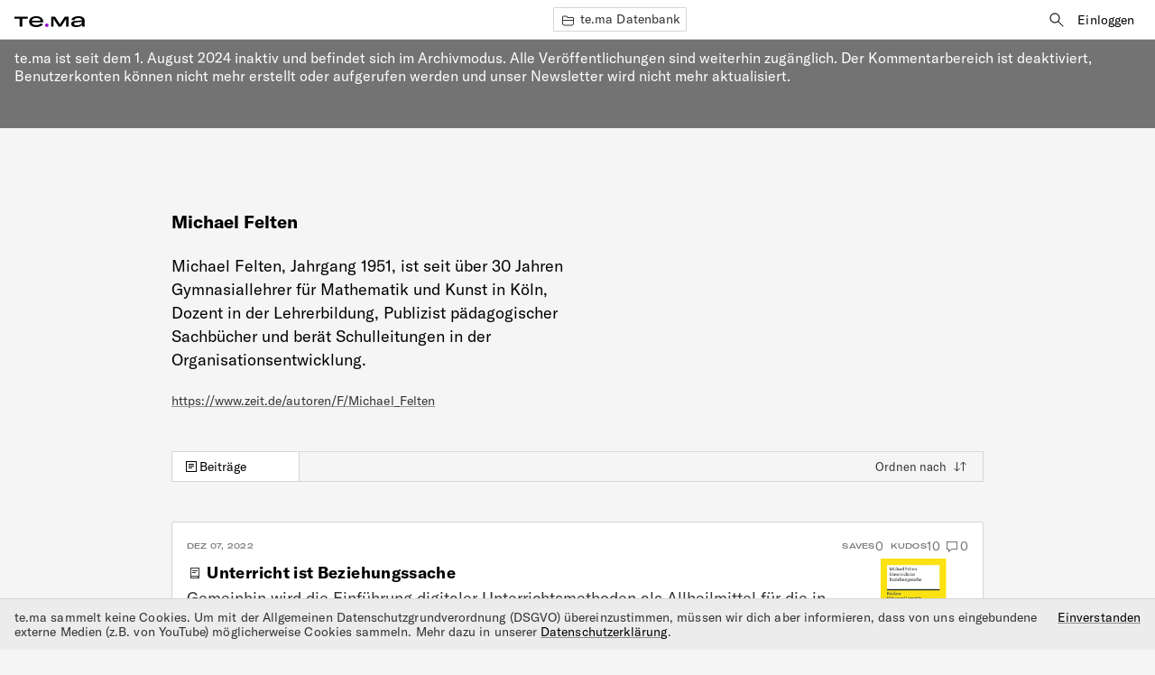

--- FILE ---
content_type: text/html; charset=utf-8
request_url: https://te.ma/aut/s7mzv9/michael-felten/
body_size: 18381
content:



<!doctype html>
<html lang="de" data-not-authenticated>
<head>
<meta charset="utf-8">
<meta http-equiv="Content-Type" content="text/html; charset=utf-8">
<meta name="viewport" content="width=device-width,initial-scale=1">
<title>Michael Felten - te.ma</title>
<link rel="icon" type="image/png" href="/favicon.png">
<link rel="stylesheet" type="text/css" href="/static/css/styles.4184ac27ae76.css">

<script>
  window.ENVIRONMENT = {"ZOOM_MEETING_SDK_KEY": ""};
</script>

<script type="application/json" id="tag-list-json">[{"slug": "algorithmen", "title": "Algorithmen"}, {"slug": "anthropozentrismus", "title": "Anthropozentrismus"}, {"slug": "arbeitsmarkt", "title": "Arbeitsmarkt"}, {"slug": "autoritarismus", "title": "Autoritarismus"}, {"slug": "barrierefreiheit", "title": "Barrierefreiheit"}, {"slug": "berufsausbildung", "title": "Berufsausbildung"}, {"slug": "besatzung", "title": "Besatzung"}, {"slug": "bias", "title": "Bias"}, {"slug": "bildungsbegriff", "title": "Bildungsbegriff"}, {"slug": "bildung-kanon", "title": "Bildungskanon"}, {"slug": "bildungsstandard", "title": "Bildungsstandard"}, {"slug": "bildungssystem", "title": "Bildungssystem"}, {"slug": "chancengleichheit", "title": "Chancengleichheit"}, {"slug": "collaboration", "title": "Collaboration"}, {"slug": "community-building", "title": "Community building"}, {"slug": "curriculum", "title": "Curriculum"}, {"slug": "daten", "title": "Daten"}, {"slug": "debattenkultur", "title": "Debattenkultur"}, {"slug": "dekolonialisierung", "title": "Dekolonialisierung"}, {"slug": "demokratie", "title": "Demokratie"}, {"slug": "deradikalisierung", "title": "Deradikalisierung"}, {"slug": "deutsche-sprache", "title": "Deutsche Sprache"}, {"slug": "didaktik", "title": "Didaktik"}, {"slug": "digitale-muendigkeit", "title": "Digitale M\u00fcndigkeit"}, {"slug": "digitale-narrative", "title": "Digitale Narrative"}, {"slug": "digitale-sicherheit", "title": "Digitale Sicherheit"}, {"slug": "digitalitaet", "title": "Digitalit\u00e4t"}, {"slug": "diplomatie", "title": "Diplomatie"}, {"slug": "education", "title": "Education"}, {"slug": "embargo", "title": "Embargo"}, {"slug": "engagement", "title": "Engagement"}, {"slug": "entwicklung", "title": "Entwicklung"}, {"slug": "erinnerung", "title": "Erinnerung"}, {"slug": "erinnerungskultur", "title": "Erinnerungskultur"}, {"slug": "ernaehrung", "title": "Ern\u00e4hrung"}, {"slug": "erziehungssystem", "title": "Erziehungssystem"}, {"slug": "eu", "title": "EU"}, {"slug": "faschismus", "title": "Faschismus"}, {"slug": "feministische-linguistik", "title": "Feministische Linguistik"}, {"slug": "finanzsektor", "title": "Finanzsektor"}, {"slug": "frieden", "title": "Frieden"}, {"slug": "gendern", "title": "Gendern"}, {"slug": "genderrollen", "title": "Genderrollen"}, {"slug": "genderstern", "title": "Genderstern"}, {"slug": "generisches-maskulinum", "title": "Generisches Maskulinum"}, {"slug": "genozid", "title": "Genozid"}, {"slug": "genus", "title": "Genus"}, {"slug": "geopolitik", "title": "Geopolitik"}, {"slug": "geschichte", "title": "Geschichte"}, {"slug": "geschlechterrollen", "title": "Geschlechterrollen"}, {"slug": "gesellschaftlicher-wandel", "title": "Gesellschaftlicher Wandel"}, {"slug": "gesundheitliche-auswirkungen", "title": "gesundheitliche Auswirkungen"}, {"slug": "gewalt", "title": "Gewalt"}, {"slug": "globaler_sueden", "title": "Globaler S\u00fcden"}, {"slug": "grammatik", "title": "Grammatik"}, {"slug": "grammatikschreibung", "title": "Grammatikschreibung"}, {"slug": "historische_grammatik", "title": "Historische Grammatik"}, {"slug": "holodomor", "title": "Holodomor"}, {"slug": "identitaet", "title": "Identit\u00e4t"}, {"slug": "ideologie", "title": "Ideologie"}, {"slug": "imperialismus", "title": "Imperialismus"}, {"slug": "imperium", "title": "Imperium"}, {"slug": "informatik", "title": "Informatik"}, {"slug": "infrastruktur", "title": "Infrastruktur"}, {"slug": "innovation", "title": "Innovation"}, {"slug": "institutionen", "title": "Institutionen"}, {"slug": "internet", "title": "Internet"}, {"slug": "kapitalismus", "title": "Kapitalismus"}, {"slug": "kipppunkte", "title": "Kipppunkte"}, {"slug": "ki-risiken", "title": "KI-Risiken"}, {"slug": "ki-theorie", "title": "KI-Theorie"}, {"slug": "klasse", "title": "Klasse"}, {"slug": "klimagerechtigkeit", "title": "Klimagerechtigkeit"}, {"slug": "klima-und-umweltveraenderungen", "title": "Klima- und Umweltver\u00e4nderungen"}, {"slug": "kolonialismus", "title": "Kolonialismus"}, {"slug": "kompetenzen", "title": "Kompetenzen"}, {"slug": "kompromiss", "title": "Kompromiss"}, {"slug": "konfliktmanagement", "title": "Konfliktmanagement"}, {"slug": "krieg", "title": "Krieg"}, {"slug": "kriegsursachen", "title": "Kriegsursachen"}, {"slug": "kriegsverbrechen", "title": "Kriegsverbrechen"}, {"slug": "kultur", "title": "Kultur"}, {"slug": "ki", "title": "K\u00fcnstliche Intelligenz"}, {"slug": "lehren-lernen", "title": "Lehren und Lernen"}, {"slug": "lehrperson", "title": "Lehrperson"}, {"slug": "lernort", "title": "Lernort"}, {"slug": "liberalismus", "title": "Liberalismus"}, {"slug": "medien", "title": "Medien"}, {"slug": "medienpolitik", "title": "Medienpolitik"}, {"slug": "messbarkeit-und-impact", "title": "Messbarkeit und Impact"}, {"slug": "meta-tema", "title": "me.ta te.ma"}, {"slug": "methodology", "title": "Methodology"}, {"slug": "minderheitensprachen", "title": "Minderheitensprachen"}, {"slug": "modell-vorhersagen", "title": "Modellvorhersagen"}, {"slug": "morphologie", "title": "Morphologie"}, {"slug": "nachhaltiges-leben-und-wirtschaften", "title": "Nachhaltiges Leben und Wirtschaften"}, {"slug": "nationalismus", "title": "Nationalismus"}, {"slug": "naturschutz", "title": "Naturschutz"}, {"slug": "neopronomina", "title": "Neopronomina"}, {"slug": "neutralitaet", "title": "Neutralit\u00e4t"}, {"slug": "nicht-binaer", "title": "Nicht-Bin\u00e4r"}, {"slug": "paedagogik", "title": "P\u00e4dagogik"}, {"slug": "philosophie", "title": "Philosophie"}, {"slug": "planetare-belastungsgrenzen", "title": "planetare Belastungsgrenzen"}, {"slug": "politik-und-emotionen", "title": "Politik und Emotionen"}, {"slug": "politik-und-regulierung", "title": "Politik und Regulierung"}, {"slug": "politische_soziologie", "title": "Politische Soziologie"}, {"slug": "postmigrantische-gesellschaft", "title": "Postmigrantische Gesellschaft"}, {"slug": "praeskriptivismus", "title": "Pr\u00e4skriptivismus"}, {"slug": "privatsphare-und-uberwachung", "title": "Privatsph\u00e4re und \u00dcberwachung"}, {"slug": "prognosen-und-erwartungen", "title": "Prognosen und Erwartungen"}, {"slug": "protest", "title": "Protest"}, {"slug": "psycholinguistik", "title": "Psycholinguistik"}, {"slug": "radikale-demokratie", "title": "Radikale Demokratie"}, {"slug": "radikalisierungsdynamiken", "title": "Radikalisierungsdynamiken"}, {"slug": "realismus", "title": "Realismus"}, {"slug": "rechtschreibung", "title": "Rechtschreibung"}, {"slug": "rechtsruck", "title": "Rechtsruck"}, {"slug": "rechtsstaat", "title": "Rechtsstaat"}, {"slug": "respekt", "title": "Respekt"}, {"slug": "ressourcenverbrauch", "title": "Ressourcenverbrauch"}, {"slug": "rohstoffe", "title": "Rohstoffe"}, {"slug": "ruestung", "title": "R\u00fcstung"}, {"slug": "sanktionen", "title": "Sanktionen"}, {"slug": "schuld", "title": "Schuld"}, {"slug": "schule", "title": "Schule"}, {"slug": "schulverwaltung", "title": "Schulverwaltung"}, {"slug": "semantik", "title": "Semantik"}, {"slug": "sicherheitsordnung", "title": "Sicherheitsordnung"}, {"slug": "soft-power", "title": "Soft Power"}, {"slug": "sowjetunion", "title": "Sowjetunion"}, {"slug": "soziale-gerechtigkeit-und-teilhabe", "title": "Soziale Gerechtigkeit und Teilhabe"}, {"slug": "soziale-medien", "title": "(Soziale) Medien"}, {"slug": "sozialoekologische-transformation", "title": "sozial\u00f6kologische Transformation"}, {"slug": "sprachaesthetik", "title": "Sprach\u00e4sthetik"}, {"slug": "sprache", "title": "Sprache"}, {"slug": "sprache-und-medien", "title": "Sprache und Medien"}, {"slug": "sprachgeschichte", "title": "Sprachgeschichte"}, {"slug": "sprachkritik", "title": "Sprachkritik"}, {"slug": "sprachkultur", "title": "Sprachkultur"}, {"slug": "sprachpolitik", "title": "Sprachpolitik"}, {"slug": "sprachsoziologie", "title": "Sprachsoziologie"}, {"slug": "sprachverarbeitung", "title": "Sprachverarbeitung"}, {"slug": "sprachvergleich", "title": "Sprachvergleich"}, {"slug": "sprachwandel", "title": "Sprachwandel"}, {"slug": "stalinismus", "title": "Stalinismus"}, {"slug": "stereotype", "title": "Stereotype"}, {"slug": "subjektivitaet", "title": "Subjektivit\u00e4t"}, {"slug": "taeter", "title": "T\u00e4ter"}, {"slug": "technikfolgen", "title": "Technikfolgen"}, {"slug": "technologie", "title": "Technologie"}, {"slug": "territorium", "title": "Territorium"}, {"slug": "toolkompetenz", "title": "Toolkompetenz"}, {"slug": "transparenz-und-erklarbarkeit", "title": "Transparenz und Erkl\u00e4rbarkeit"}, {"slug": "trauma", "title": "Trauma"}, {"slug": "ubersetzung", "title": "\u00dcbersetzung"}, {"slug": "umgangssprache", "title": "Umgangssprache"}, {"slug": "umwelt", "title": "Umwelt"}, {"slug": "umweltethik", "title": "Umweltethik"}, {"slug": "umweltpolitik", "title": "Umweltpolitik"}, {"slug": "verhandlung", "title": "Verhandlung"}, {"slug": "verlasslichkeit-und-vertrauen", "title": "Verl\u00e4sslichkeit und Vertrauen"}, {"slug": "verwaltung", "title": "Verwaltung"}, {"slug": "wirtschaft", "title": "Wirtschaft"}, {"slug": "wissenschaftskommunikation", "title": "Wissenschaftskommunikation"}, {"slug": "wissen", "title": "Wissensvermittlung"}]</script>
<script src="/static/js/index.ad9059031150.js" async type="module"></script>

<meta name="description" content="Michael Felten, Jahrgang 1951, ist seit über 30 Jahren Gymnasiallehrer für Mathematik und Kunst in Köln, Dozent in der Lehrerbildung, Publizist pädago">
<link rel="canonical" href="https://te.ma/aut/s7mzv9/michael-felten/">

<link rel="alternate" hreflang="de" href="https://te.ma/aut/s7mzv9/michael-felten/" />


<meta property="og:title" content="Michael Felten">

<meta property="og:description" content="Michael Felten, Jahrgang 1951, ist seit über 30 Jahren Gymnasiallehrer für Mathematik und Kunst in Köln, Dozent in der Lehrerbildung, Publizist pädago">

<meta property="og:image" content="/media/784694af-87fd-40d9-b4b4-a0f74b87fd5d/tema-opengraph-image-2.png">

<meta property="og:type" content="profile">

<meta property="og:url" content="https://te.ma/aut/s7mzv9/michael-felten/">

<meta property="profile:first_name" content="Michael">

<meta property="profile:last_name" content="Felten">


<meta name="twitter:title" content="Michael Felten">

<meta name="twitter:description" content="Michael Felten, Jahrgang 1951, ist seit über 30 Jahren Gymnasiallehrer für Mathematik und Kunst in Köln, Dozent in der Lehrerbildung, Publizist pädago">

<meta name="twitter:image:src" content="/media/784694af-87fd-40d9-b4b4-a0f74b87fd5d/tema-opengraph-image-2.png">

<meta name="twitter:card" content="summary_large_image">

<meta name="twitter:site" content="@tema_think">

<meta name="twitter:creator" content="@tema_think">

<meta name="twitter:url" content="https://te.ma/aut/s7mzv9/michael-felten/">




</head>
<body class="page--user-profile">


<page-controller>
  
<header class="navbar ">
	<div class="navbar__left-nav row">
		<button class="js-sidebar-toggler js-sidebar-toggler--left">
			<svg width="18px" height="18px" fill="currentColor" aria-label="Linke Seitenleiste togglen">
				<use href="#icon-toggle" />
			</svg>
    </button>
		<a href="/">
			<svg class="logo" width="78" height="12" viewBox="0 0 78 12" fill="none" xmlns="http://www.w3.org/2000/svg" aria-label="te.ma Startseite">
				<path fill-rule="evenodd" clip-rule="evenodd" d="M19.2622 6.75813L31.8951 6.75813V6.04319C31.8951 2.27485 28.9583 0 24.0561 0C19.4349 0 16.2821 2.14084 16.2821 6.1102C16.2821 9.78938 19.3051 11.9967 24.2074 11.9967C27.7056 11.9967 30.1242 10.9262 31.5926 8.94213L29.1959 7.8064C28.2456 9.12214 26.5397 9.81322 24.2937 9.81322C21.2921 9.81322 19.4998 8.6758 19.2622 6.75813ZM24.0561 1.89609C26.7124 1.89609 28.7851 3.01024 28.8286 4.88418L19.2622 4.88418C19.4998 3.05567 21.335 1.89609 24.0561 1.89609ZM14.6412 2.74561V0.427031L0 0.427031L0 2.74561L5.82942 2.74561L5.82942 11.5759H8.85413V2.74561L14.6412 2.74561ZM51.6542 11.5759H48.9979L44.2469 4.32881C43.945 3.86089 43.664 3.39241 43.4264 2.70132H43.3621V11.5759H40.6838V0.427031L44.9382 0.427031L49.7106 7.67352L49.7361 7.71735L49.7361 7.7174C49.9851 8.14625 50.2106 8.53472 50.3585 8.94496H50.4234C50.5884 8.49964 50.7984 8.07348 51.0498 7.67352L55.8436 0.427031L60.1195 0.427031V11.5759H57.3147V2.70132H57.2284C56.9259 3.39241 56.6884 3.83704 56.3644 4.32881L51.6542 11.5759ZM64.093 6.11297C63.2939 6.67004 62.8616 7.54001 62.8616 8.56557C62.8616 10.7507 64.892 11.9994 68.2379 12C71.5645 12 73.7027 11.1079 74.7823 9.36909C74.7823 10.1493 74.8235 10.9517 74.9335 11.5764H78C77.8273 10.5281 77.7839 9.6587 77.7839 7.80804V4.86481C77.7839 1.67626 75.495 0.00333984 70.8089 0.00333984C66.4896 0.00333984 63.5964 1.67626 63.2076 4.19587L66.4682 4.19587C66.7707 2.79098 68.3039 2.03288 70.8089 2.03288C73.249 2.03288 74.7174 2.87956 74.7174 4.4179V4.66322L68.4766 5.0204C65.9716 5.176 64.892 5.5559 64.093 6.11297ZM74.7608 6.29128V6.73705C74.7608 8.78873 72.5148 10.0375 69.3405 10.0375C67.2024 10.0375 66.015 9.50197 66.015 8.43155C66.015 7.31683 66.7921 6.8262 69.3405 6.64789L74.7608 6.29128Z" fill="black" stroke="none"/>
				<ellipse cx="35.8526" cy="9.95455" rx="1.91579" ry="1.86364" fill="#9200CC" stroke="none"/>
			</svg>
		</a>
	</div>
	
	
<div class="navbar__tags desktop-only">
  
    <a href="/db/" class="tag type-sm">
      <svg width="19" height="18" fill="none" xmlns="http://www.w3.org/2000/svg">
        <use href="#icon-folder" />
      </svg>
      <span>te.ma Datenbank</span>
    </a>
  
  
  
  
  
</div>


	<div class="navbar__right-nav type-sm desktop-only">
		<a href="/db/search/" class="button-secondary">
			<svg width="18" height="18" fill="currentColor" xmlns="http://www.w3.org/2000/svg">
				<use href="#icon-search" />
			</svg>
			<span class="visually-hidden">Suche</span>
		</a>
		
		
			
					<div class="row" style="gap: 0.5rem">
						<form method="get" action="/accounts/login/" data-action="submit:page-controller#requestLogin">
							<input type="hidden" name="next" value="/aut/s7mzv9/michael-felten/">
							<button class="button-secondary">Einloggen</button>
						</form>
						
					</div>
			
		

		
	</div>

	<div class="mobile-only navbar__mobile-menu-wrapper">
		
		<details class="details-with-dialog details-reset">
			<summary>
				<div class="navbar__burger mobile-only">
					<svg width="18px" height="18px" fill="currentColor">
						<use href="#icon-burger" />
					</svg>
				</div>
				<div class="row navbar__hide-burger mobile-only">
					<svg width="18px" height="18px" fill="currentColor">
						<use href="#icon-toggle" />
					</svg>
					<span class="type-mc">Verbergen</span>
				</div>
			</summary>
			<details-menu role="menu" class="navbar__mobile-menu type-sm column">

				

				
				
					<div class="column navbar__buttons-wrapper">
						<div>
							<a href="/accounts/login/?next=/aut/s7mzv9/michael-felten/" class="mobile-btn navbar__mobile-sign-in" role="menuitem">Konto erstellen/Einloggen</a>
						</div>
					</div>
					<div class="column navbar__buttons-wrapper">
						
						<a href="/db/" class="color-grey-dark type-sm mobile-btn" role="menuitem">
							<svg width="18" height="18">
								<use href="#icon-folder" />
							</svg>
							<span>te.ma Datenbank</span>
						</a>
						<a href="/accounts/login/?next=/db/me/" class="color-grey-dark type-sm mobile-btn" role="menuitem">
							<svg width="18" height="18">
								<use href="#icon-folder" />
							</svg>
							<span>Mein Bereich</span>
						</a>
					</div>
					<div class="column navbar__buttons-wrapper">
						
							<a href="/page/about/" class="type-sm mobile-btn color-grey-dark" role="menuitem">
								<span>Über te.ma</span>
							</a>
						
							<a href="/page/community-guidelines/" class="type-sm mobile-btn color-grey-dark" role="menuitem">
								<span>Community Guidelines</span>
							</a>
						
					</div>
					<div class="navbar__sign-out-wrapper">
						
						<div class="row wrap">
							
							<a href="/page/impressum-kontakt/" class="color-grey-dark" role="menuitem">Impressum und Kontakt</a>
							
							<a href="/page/datenschutz/" class="color-grey-dark" role="menuitem">Datenschutzerklärung</a>
							
							<a href="/page/agb/" class="color-grey-dark" role="menuitem">Allgemeine Geschäftsbedingungen</a>
							
						</div>
					</div>
				
			</details-menu>
		</details>
	</div>
</header>


  
  
  

  
<div class="archive-mode-banner">
  <p>te.ma ist seit dem 1. August 2024 inaktiv und befindet sich im Archivmodus. Alle Veröffentlichungen sind weiterhin zugänglich. Der Kommentarbereich ist deaktiviert, Benutzerkonten können nicht mehr erstellt oder aufgerufen werden und unser Newsletter wird nicht mehr aktualisiert.</p>
</div>

  
  <div class="has-sidebar">
    <div class="sidebar hide-scrollbar" id="sidebar"></div>
    <div class="wrap--author">
      
      
<main class="content">
  <section class="user-profile container-900">
    <h1 class="user-profile__name type-h3">Michael Felten</h1>
    
      <p class="user-profile__bio type-md">
      Michael Felten, Jahrgang 1951, ist seit über 30 Jahren Gymnasiallehrer für Mathematik und Kunst in Köln, Dozent in der Lehrerbildung, Publizist pädagogischer Sachbücher und berät Schulleitungen in der Organisationsentwicklung.
      </p>
    
    <div class="user-profile__links type-sm column">
      
        <a href="https://www.zeit.de/autoren/F/Michael_Felten" target="_blank" class="color-grey-dark">https://www.zeit.de/autoren/F/Michael_Felten</a>
      
    </div>
  </section>
  <div class="user-profile-tabs container-900">
    <tab-container class="user-profile__tab-container" data-active-tab="tab-notifications">
      <div class="user-profile__tabs flex-between">
        <div class="row" role="tablist">
          <button class="user-profile__tab type-sm" id="tab-contributons" type="button" role="tab" aria-selected="true">
            <svg xmlns="http://www.w3.org/2000/svg" width="18" height="18" fill="currentColor">
              <use href="#icon-post" />
            </svg>
            Beiträge
          </button>
        </div>
        <div>
          <div class="sort-select-wrapper">
            <select name="sort" id="sort" class="sort-select type-xs">
              <option value="" selected disabled hidden>Ordnen nach</option>
              <option value="most-recent">Neueste</option>
            </select>
            <svg class="sort-select-arrow" width="18" height="18">
              <use href="#icon-sort" />
            </svg>
          </div>
        </div>
      </div>
      <div role="tabpanel" aria-labelledby="tab-contributons">
        <div class="feed-list">
          <div class="feed-list__body">
            
              


<div
  class="feed-item feed-item--article"
  data-folder-id="57"
  style="--sort-date: -1670410800; --sort-popularity: -10">
  <div class="feed-item__header flex-between">
    <div class="feed-item__date type-h6">Dez 07, 2022</div>
    <div class="feed-item__infos row">
      

  <form method="get" action="/accounts/login/" data-action="submit:page-controller#requestLogin">
    <input type="hidden" name="next" value="/aut/s7mzv9/michael-felten/">
    <info-tooltip>
      <button class="comment__save comment__save--static type-h6 width-full">
        Saves <span class="comment__save-count type-sm">0</span>
        <div data-target="info-tooltip.popup" class="infobox type-xs">Beitrag speichern</div>
      </button>
    </info-tooltip>
  </form>


      

  <form method="get" action="/accounts/login/" data-action="submit:page-controller#requestLogin">
    <input type="hidden" name="next" value="/aut/s7mzv9/michael-felten/">
    <info-tooltip>
      <button class="comment__save comment__save--static comment__save--kudos type-h6 width-full">
        Kudos <span class="comment__save-count type-sm">10</span>
        <div data-target="info-tooltip.popup" class="infobox type-xs">Erhaltene Kudos zeigen</div>
      </button>
    </info-tooltip>
  </form>


      
<info-tooltip>
  <a class="comments-count row color-grey" href="/art/qfuii7/felten-bildung-unterricht-beziehungssache/#comments">
    <svg xmlns="http://www.w3.org/2000/svg" width="18" height="18" fill="currentColor">
      <use href="#icon-comments" />
    </svg>
    <div class="type-sm">0</div>
    <div data-target="info-tooltip.popup" class="infobox type-xs">Kommentar zeigen</div>
  </a>
</info-tooltip>

    </div>
  </div>

  <div class="feed-item__content">
    <div>
      <a class="no-text-decoration" href="/art/qfuii7/felten-bildung-unterricht-beziehungssache/">
	
	<h3 class="feed-item__title line-clamp-1 type-h5 row">
	  
          <svg width="18" height="18">
  
    <use href="#icon-rebook" fill="currentColor" />
  
</svg>

	  
	  Unterricht ist Beziehungssache
	</h3>
	
      </a>
      <a href="/art/qfuii7/felten-bildung-unterricht-beziehungssache/">
	<div class="feed-item__body line-clamp-3 type-md">Gemeinhin wird die Einführung digitaler Unterrichtsmethoden als Allheilmittel für die in den PISA-Studien attestierte Mittelmäßigkeit des deutschen Schulsystems betrachtet. Der Lehrer und Autor Michael Felten stimmt mit seiner didaktischen Schrift „Unterricht ist Beziehungssache“ indes nicht in die Lobeshymne auf die Möglichkeiten der Digitalisierung ein. Für ihn ist nicht der Einsatz eines „unpersönlichen Mediums“, sondern die Lehrerpersönlichkeit der Schlüssel zu guter Bildung und lernbegeisterten Schülern.</div>
      </a>
    </div>

    
    <a class="no-text-decoration" href="/art/qfuii7/felten-bildung-unterricht-beziehungssache/">
      <div class="feed-resize-image">
      <img
        class="thumbnail-image"
        src="/media/cache/1b/ea/1beac3dfee422e18b0477d3ffd031fac.png"
        srcset="/media/cache/bf/c9/bfc97a49327c4dd14eaf32e8ac45ef1e.png, /media/cache/1b/ea/1beac3dfee422e18b0477d3ffd031fac.png 2x"
        alt="Screenshot des Buchcovers der Reclam Ausgabe von „Unterricht ist Beziehungssache“.">
      </div>
    </a>
    
  </div>

  

  <div class="feed-item__footer flex-between">
    <span class="row feed-item__footer-left">
      
<div class="type-h6 row content-type no-hiphenation">
  
  
    Re-Book
  
</div>

      
      <span class="bullet"></span>
      <span class="type-sm"><a href='/aut/s7mzv9/michael-felten/' >Michael Felten</a>, 2020</span>
      <span class="bullet bullet--dash desktop-only"></span>
      <span class="type-sm desktop-only">Intro von <a href='/usr/Lucie_Yertek/' >Lucie Yertek</a></span>
      
    </span>
    
    <span class="row" style="gap: 4px">
      <a
        href="/chn/bildung-digital/"
        class="channel-tag channel-tag--mobile-dot type-h6"
        style="--color-dark: rgb(236, 84, 40); --color-light: rgb(37, 40, 6)"
        >Bildung Digital</a
      >
      <span class="channel-tag type-h6" style="--color-dark: #333; --color-light: #eee;">de</span>
    </span>
    
  </div>
</div>

            
          </div>
        </div>
      </div>
    </tab-container>
  </div>
</main>

      
      
<footer class="footer column">
  <div class="footer__top">
    <div class="footer__details">
      <a href="/">
        <svg class="logo" width="78" height="12" viewBox="0 0 78 12" fill="none" xmlns="http://www.w3.org/2000/svg" aria-label="te.ma Startseite">
          <path fill-rule="evenodd" clip-rule="evenodd" d="M19.2622 6.75813L31.8951 6.75813V6.04319C31.8951 2.27485 28.9583 0 24.0561 0C19.4349 0 16.2821 2.14084 16.2821 6.1102C16.2821 9.78938 19.3051 11.9967 24.2074 11.9967C27.7056 11.9967 30.1242 10.9262 31.5926 8.94213L29.1959 7.8064C28.2456 9.12214 26.5397 9.81322 24.2937 9.81322C21.2921 9.81322 19.4998 8.6758 19.2622 6.75813ZM24.0561 1.89609C26.7124 1.89609 28.7851 3.01024 28.8286 4.88418L19.2622 4.88418C19.4998 3.05567 21.335 1.89609 24.0561 1.89609ZM14.6412 2.74561V0.427031L0 0.427031L0 2.74561L5.82942 2.74561L5.82942 11.5759H8.85413V2.74561L14.6412 2.74561ZM51.6542 11.5759H48.9979L44.2469 4.32881C43.945 3.86089 43.664 3.39241 43.4264 2.70132H43.3621V11.5759H40.6838V0.427031L44.9382 0.427031L49.7106 7.67352L49.7361 7.71735L49.7361 7.7174C49.9851 8.14625 50.2106 8.53472 50.3585 8.94496H50.4234C50.5884 8.49964 50.7984 8.07348 51.0498 7.67352L55.8436 0.427031L60.1195 0.427031V11.5759H57.3147V2.70132H57.2284C56.9259 3.39241 56.6884 3.83704 56.3644 4.32881L51.6542 11.5759ZM64.093 6.11297C63.2939 6.67004 62.8616 7.54001 62.8616 8.56557C62.8616 10.7507 64.892 11.9994 68.2379 12C71.5645 12 73.7027 11.1079 74.7823 9.36909C74.7823 10.1493 74.8235 10.9517 74.9335 11.5764H78C77.8273 10.5281 77.7839 9.6587 77.7839 7.80804V4.86481C77.7839 1.67626 75.495 0.00333984 70.8089 0.00333984C66.4896 0.00333984 63.5964 1.67626 63.2076 4.19587L66.4682 4.19587C66.7707 2.79098 68.3039 2.03288 70.8089 2.03288C73.249 2.03288 74.7174 2.87956 74.7174 4.4179V4.66322L68.4766 5.0204C65.9716 5.176 64.892 5.5559 64.093 6.11297ZM74.7608 6.29128V6.73705C74.7608 8.78873 72.5148 10.0375 69.3405 10.0375C67.2024 10.0375 66.015 9.50197 66.015 8.43155C66.015 7.31683 66.7921 6.8262 69.3405 6.64789L74.7608 6.29128Z" fill="black" stroke="none"/>
          <ellipse cx="35.8526" cy="9.95455" rx="1.91579" ry="1.86364" fill="#9200CC" stroke="none"/>
        </svg>
      </a>
      <p class="type-sm">
        
      </p>
      <hr>
      <p class="type-sm">Du hast Schwierigkeiten mit te.ma und möchtest Kontakt aufnehmen? Schreib uns. <br><a href="mailto:support@te.ma">support@te.ma</a></p>
      <div class="footer__socials">
	<a class="social-button" href="https://www.linkedin.com/company/temamedia/" target="_blank" rel="nofollow noreferrer">
		<svg width="24" height="24" xmlns="http://www.w3.org/2000/svg" fill="currentColor">
			<use href="#icon-linkedin-small" />
		</svg>
		<span class="visually-hidden">LinkedIn</span>
	</a>
	<a class="social-button" href="https://www.instagram.com/tema.think/" target="_blank" rel="nofollow noreferrer">
		<svg width="24" height="24" xmlns="http://www.w3.org/2000/svg" fill="currentColor">
			<use href="#icon-instagram-small" />
		</svg>
		<span class="visually-hidden">Instagram</span>
	</a>
	<a class="social-button" href="https://twitter.com/tema_think" target="_blank" rel="nofollow noreferrer">
		<svg width="24" height="24" xmlns="http://www.w3.org/2000/svg" fill="currentColor">
			<use href="#icon-twitter-small" />
		</svg>
		<span class="visually-hidden">Twitter</span>
	</a>
</div>

    </div>
    <nav class="footer__nav type-sm">
      <div class="footer__section">
        <h3 class="type-h4 sidebar__channel-name">Meta</h3>
        <ul>
          
            <li><a href="/page/about/">Über te.ma</a></li>
          
            <li><a href="/page/community-guidelines/">Community Guidelines</a></li>
          
          <li><a href="/atom/everything/">Atom Feed</a></li>
        </ul>
      </div>
      <div class="footer__section">
        <h3 class="type-h4 sidebar__channel-name">Kanäle</h3>
        <ul>
        
        <li><a href="/db/">alle Kanäle</a></li>
      </ul>
      </div>
      <div class="footer__section">
        <h3 class="type-h4 sidebar__channel-name">Rechtliches</h3>
        <ul>
          
            <li><a href="/page/impressum-kontakt/">Impressum und Kontakt</a></li>
          
            <li><a href="/page/datenschutz/">Datenschutzerklärung</a></li>
          
            <li><a href="/page/agb/">Allgemeine Geschäftsbedingungen</a></li>
          
        </ul>
      </div>
    </nav>
  </div>
</footer>

      
    </div>
    
  </div>

  
  <div class="overlay-backdrop--center overlay--hidden" data-modal-dialog-overlay>
    <modal-dialog role="dialog" id="login-dialog" aria-modal="true" data-target="page-controller.loginDialog">
      <tab-container class="" data-active-tab="login-dialog-tab-login" data-target="page-controller.loginTabController">
	<div class="login-tabs" role="tablist">
	  <button class="type-lg" id="login-dialog-tab-login" type="button" role="tab" aria-selected="true">Einloggen</button>
    
	</div>
	<div role="tabpanel" aria-labelledby="login-dialog-tab-login">
	  
<div class="login-form login-form--no-header column">
  <div>
    
    
      <p class="login-form__description type-md">Um einen Artikel zu kommentieren, auf andere Nutzer einzugehen oder einen eigenen Beitrag zu verfassen, musst du eingeloggt sein. So bleibt unsere Gemeinschaft sicher und aktiv.</p>
    
    
    
    <form method="post" action="/accounts/login/"><div style="opacity: 0; position: absolute; top: 0; left: 0; height: 0; width: 0; z-index: -1;">
    <label>leave this field blank to prove your humanity
        <input type="text" name="address3" value="" autocomplete="off" />
    </label>
</div>

      <div class="form">
        <input type="hidden" name="csrfmiddlewaretoken" value="rMyqy8674HHXDQePthFKq7Pm8gB7jjcFUXoPHrOfkSLV9ZBfX8BncUkfXqZumbq1">
        <div class="column form-inner">
          
            
  
  <div class="field-wrapper ">
      <div class="type-h6"><label for="id_login">Einloggen:</label> *</div>
      <div><input type="text" name="login" placeholder="Nutzername oder E-Mail-Adresse" autocomplete="email" required id="id_login"></div>
      
      
  </div>
  


          
          
  
  <div class="field-wrapper ">
      <div class="type-h6"><label for="id_password">Passwort:</label> *</div>
      <div><input type="password" name="password" placeholder="Passwort" autocomplete="current-password" required aria-describedby="id_password_helptext" id="id_password"></div>
      
      
          <p class="form-help"><a href="/accounts/password/reset/">Passwort vergessen?</a></p>
      
  </div>
  


        </div>
        <div class="flex-end">
          <a href="/accounts/password/reset/" class="type-sm color-grey-dark">Passwort zurücksetzen</a>
        </div>
        <button class="button-primary type-h6" type="submit">Einloggen</button>
        
          <input type="hidden" name="next" value="/aut/s7mzv9/michael-felten/">
        
      </div>
    </form>
  </div>
  
    <div class="login-form__socials column">
      
      <div class="type-h6">Anmelden mit:</div>
      
      <div class="login-form__socials-wrapper">
        <form method="post" action="/accounts/google_tema/login/?next=%2Faut%2Fs7mzv9%2Fmichael-felten%2F"><div style="opacity: 0; position: absolute; top: 0; left: 0; height: 0; width: 0; z-index: -1;">
    <label>leave this field blank to prove your humanity
        <input type="text" name="address3" value="" autocomplete="off" />
    </label>
</div>

          <input type="hidden" name="csrfmiddlewaretoken" value="rMyqy8674HHXDQePthFKq7Pm8gB7jjcFUXoPHrOfkSLV9ZBfX8BncUkfXqZumbq1">
          <button class="login-form__social type-xs" type="submit">
            <svg width="18" height="18">
              <use href="#icon-google" >
            </svg>
            <span>Google</span>
          </button>
          
            <input type="hidden" name="next" value="/aut/s7mzv9/michael-felten/">
          
        </form>
        
        
      </div>
    </div>
  
</div>

	</div>
  
      </tab-container>

      <button type="button" data-close-dialog-id="login-dialog" class="close-btn">
	<svg width="18" height="18" xmlns="http://www.w3.org/2000/svg" fill="currentColor">
	  <use href="#icon-close" />
	</svg>
      </button>
    </modal-dialog>
  </div>
  

  <message-box>
    <ul data-target="message-box.list">
      
    </ul>
    <template data-target="message-box.template">
      <li><message-item>
	<p class="type-h6"></p>
	<button data-action="click:message-item#close">
	  <svg width="18" height="18" xmlns="http://www.w3.org/2000/svg" fill="currentColor">
	    <use href="#icon-close" />
	  </svg>
	</button>
      </message-item></li>
    </template>
  </message-box>

  <cookie-banner class="cookie-banner cookie-banner--hidden type-sm">
    <div>
      te.ma sammelt keine Cookies. Um mit der Allgemeinen Datenschutzgrundverordnung (DSGVO) übereinzustimmen, müssen wir dich aber informieren, dass von uns eingebundene externe Medien (z.B. von YouTube) möglicherweise Cookies sammeln. Mehr dazu in unserer <a href="/page/datenschutz/">Datenschutzerklärung</a>.
    </div>
    <div class="row cookie-banner__buttons">
      
      <button class="type-sm is-link" data-action="click:cookie-banner#handleAcceptClick">Einverstanden</button>
    </div>
  </cookie-banner>

  

  

</page-controller>

<svg style="position:fixed; left:-999em">
  <symbol id="icon-repaper" viewBox="0 0 18 18">
    <path fill-rule="evenodd" clip-rule="evenodd" d="M13 7V14H5V3H9V7H13ZM13 6V5.97918L10.2309 3H10V6H13ZM4 2H10.6667L14 5.58621V15H4V2ZM12 9.5V8.5H6V9.5H12ZM12 12V11H6V12H12Z" stroke="none" fill="inherit"/>
  </symbol>
  <symbol id="icon-reitem" viewBox="0 0 18 18">
    <path fill-rule="evenodd" clip-rule="evenodd" d="M4.00004 3.5C4.00004 2.94772 4.44775 2.5 5.00004 2.5H13C13.5523 2.5 14 2.94772 14 3.5V9.79289L15.6465 8.14645L16.3536 8.85355L13.5 11.7071L10.6465 8.85355L11.3536 8.14645L13 9.79289V3.5H5.00004V4.28571H4.00004V3.5ZM4.50004 6.29289L7.35359 9.14645L6.64648 9.85355L5.00004 8.20711V14.5H13V13H14V14.5C14 15.0523 13.5523 15.5 13 15.5H5.00004C4.44775 15.5 4.00004 15.0523 4.00004 14.5V8.20711L2.35359 9.85355L1.64648 9.14645L4.50004 6.29289Z" fill="inherit" stroke="none"/>
  </symbol>
  <symbol id="icon-reweb" viewBox="0 0 18 18">
    <path d="M13 8H5V9H13V8Z" fill="inherit" stroke="none"/>
    <path d="M5 6H6V7H5V6Z" fill="inherit" stroke="none"/>
    <path d="M10 10H5V11H10V10Z" fill="inherit" stroke="none"/>
    <path fill-rule="evenodd" clip-rule="evenodd" d="M4 3.5C3.44772 3.5 3 3.94771 3 4.5V13C3 13.5523 3.44772 14 4 14H14C14.5523 14 15 13.5523 15 13V4.5C15 3.94772 14.5523 3.5 14 3.5H4ZM4 5L4 13H14V5H4Z" fill="inherit" stroke="none"/>
  </symbol>
  <symbol id="icon-rebook" viewBox="0 0 18 18">
    <path fill-rule="evenodd" clip-rule="evenodd" d="M13 4H5V12H13V4ZM13.5 13V14H14V15H4V3H14V13H13.5ZM12 14V13H5V14H12ZM6 6H12V7H6V6ZM6 8H10V9H6V8Z" fill="inherit" stroke="none"/>
  </symbol>
  <symbol id="icon-report" viewBox="0 0 12 12">
    <path fill-rule="evenodd" clip-rule="evenodd" d="M4 3L4 2L9.46124 2L8.84311 3.39079C8.67073 3.77864 8.67073 4.22136 8.84311 4.60921L9.46124 6H4V3ZM3 7V11V12H4V11V7H10.2306C10.5924 7 10.8345 6.62757 10.6875 6.29693L9.75692 4.20307C9.69946 4.07379 9.69946 3.92621 9.75692 3.79693L10.6875 1.70307C10.8345 1.37243 10.5924 1 10.2306 1H3.5C3.22386 1 3 1.22386 3 1.5V2V3V6V7Z" fill="inherit" stroke="none"/>
  </symbol>
  <symbol id="icon-report-active" viewBox="0 0 12 12">
    <path d="M4 12H3V1.5C3 1.22386 3.22386 1 3.5 1H10.2306C10.5924 1 10.8345 1.37243 10.6875 1.70307L9.75692 3.79693C9.69946 3.92621 9.69946 4.07379 9.75692 4.20307L10.6875 6.29693C10.8345 6.62757 10.5924 7 10.2306 7H4V12Z" fill="inherit"/>
  </symbol>
  <symbol id="icon-comments" viewBox="0 0 18 18">
    <path fill-rule="evenodd" clip-rule="evenodd" d="M9 13H15V4H3V13H5V16C5 16.0824 5.09408 16.1294 5.16 16.08L9 13ZM6 14L8.66667 12H14V5H4V12H6V14Z" fill="inherit" stroke="none"/>
  </symbol>
  <symbol id="icon-feed" viewBox="0 0 18 18">
    <path fill-rule="evenodd" clip-rule="evenodd" d="M14 6H6V5H14V6ZM4 9H5V8H4V9ZM6 9H14V8H6V9ZM4 6H5V5H4V6ZM14 12H6V11H14V12ZM4 12H5V11H4V12Z" fill="inherit" stroke="none"/>
  </symbol>
  <symbol id="icon-post" viewBox="0 0 18 18">
    <path fill-rule="evenodd" clip-rule="evenodd" d="M15 3L15 15H3.00001L3 3L15 3ZM4 4L4.00001 14H14L14 4L4 4ZM12 7H6.00002V6H12V7ZM12 9H6.00002V8H12V9ZM10 11H6.00002V10H10V11Z" fill="inherit" stroke="none"/>
  </symbol>
  <symbol id="icon-paper" viewBox="0 0 18 18">
    <path fill-rule="evenodd" clip-rule="evenodd" d="M12 7H6V6H12V7ZM12 9H6V8H12V9Z" fill="inherit" stroke="none"/>
    <path fill-rule="evenodd" clip-rule="evenodd" d="M10 11H6V10H10V11Z" fill="inherit" stroke="none"/>
    <path fill-rule="evenodd" clip-rule="evenodd" d="M13 4H5V14H13V4ZM4 3V15H14V3H4Z" fill="inherit" stroke="none"/>
  </symbol>
  <symbol id="icon-share" viewBox="0 0 18 18">
    <path fill-rule="evenodd" clip-rule="evenodd" d="M12.3536 4.1464L9.00004 0.792847L5.64648 4.1464L6.35359 4.85351L8.50004 2.70706V12H9.50004V2.70706L11.6465 4.85351L12.3536 4.1464ZM6.5 5.99995H3V15.5H15V5.99995H11.5V6.99995H14V14.5H4V6.99995H6.5V5.99995Z" fill="inherit" stroke="none"/>
  </symbol>
  <symbol id="icon-share-small" viewBox="0 0 12 13">
    <path fill-rule="evenodd" clip-rule="evenodd" d="M8.85359 3.64646L6.00004 0.792908L3.14648 3.64646L3.85359 4.35357L5.50004 2.70712V9.00001H6.50004V2.70712L8.14648 4.35357L8.85359 3.64646ZM4 5.5H1V13H11V5.5H8V6.5H10V12H2V6.5H4V5.5Z" fill="inherit" stroke="none"/>
  </symbol>
  <symbol id="icon-external-link" viewBox="0 0 18 18">
    <path fill-rule="evenodd" clip-rule="evenodd" d="M8.50038 3H15.5004V10H14.5004V4.63662L2.96967 15.2064L2.29395 14.4693L13.715 4H8.50038V3Z" fill="inherit" stroke="none"/>
  </symbol>
  <symbol id="icon-chevron-up" viewBox="0 0 12 12">
    <path fill-rule="evenodd" clip-rule="evenodd" d="M6.00004 3.29291L10.3536 7.64646L9.64648 8.35357L6.00004 4.70712L2.35359 8.35357L1.64648 7.64646L6.00004 3.29291Z" fill="currentColor" stroke="none"/>
  </symbol>
  <symbol id="icon-chevron-down" viewBox="0 0 12 12">
    <path fill-rule="evenodd" clip-rule="evenodd" d="M6.00004 8.70709L10.3536 4.35354L9.64648 3.64643L6.00004 7.29288L2.35359 3.64643L1.64648 4.35354L6.00004 8.70709Z" fill="currentColor" stroke="none"/>
  </symbol>
  <symbol id="icon-chevron-left" viewBox="0 0 12 12">
    <path fill-rule="evenodd" clip-rule="evenodd" d="M3 5.99999L7.35355 1.64644L8.06066 2.35355L4.41421 5.99999L8.06066 9.64644L7.35355 10.3535L3 5.99999Z" fill="currentColor" stroke="none"/>
  </symbol>
  <symbol id="icon-chevron-right" viewBox="0 0 12 12">
    <path fill-rule="evenodd" clip-rule="evenodd" d="M8.85355 6L4.5 1.64645L3.79289 2.35355L7.43934 6L3.79289 9.64645L4.5 10.3536L8.85355 6Z" fill="currentColor" stroke="none"/>
  </symbol>
  <symbol id="icon-arrow-left" viewBox="0 0 18 18">
    <path fill-rule="evenodd" clip-rule="evenodd" d="M1.79297 8.49996L6.14652 4.14641L6.85363 4.85352L3.70718 7.99996L16.0001 7.99996L16.0001 8.99996L3.70718 8.99996L6.85363 12.1464L6.14652 12.8535L1.79297 8.49996Z" fill="inherit" stroke="none"/>
  </symbol>
  <symbol id="icon-arrow-right" viewBox="0 0 18 18">
    <path fill-rule="evenodd" clip-rule="evenodd" d="M16.207 8.50004L11.8535 12.8536L11.1464 12.1465L14.2928 9.00004L1.99992 9.00004L1.99992 8.00004L14.2928 8.00004L11.1464 4.85359L11.8535 4.14648L16.207 8.50004Z" fill="inherit" stroke="none"/>
  </symbol>
  <symbol id="icon-sort" viewBox="0 0 18 18">
    <path d="M12.5 14L12.5 4M12.5 4L9.5 7M12.5 4L15.5 7" stroke="currentColor" fill="none"/>
    <path d="M5.5 4L5.5 14M5.5 14L8.5 11M5.5 14L2.5 11" stroke="currentColor" fill="none"/>
  </symbol>    
  <symbol id="icon-folder" viewBox="0 0 18 18">
    <path fill-rule="evenodd" clip-rule="evenodd" d="M3.5 5C3.5 4.72386 3.72386 4.5 4 4.5H6.96482C7.13199 4.5 7.28811 4.58355 7.38084 4.72265L7.78711 5.33205C8.06531 5.74935 8.53365 6 9.03518 6H14C14.2761 6 14.5 6.22386 14.5 6.5V8H3.5V5ZM3.5 9V12C3.5 12.8284 4.17157 13.5 5 13.5H13C13.8284 13.5 14.5 12.8284 14.5 12V9H3.5ZM4 3.5C3.17157 3.5 2.5 4.17157 2.5 5V12C2.5 13.3807 3.61929 14.5 5 14.5H13C14.3807 14.5 15.5 13.3807 15.5 12V6.5C15.5 5.67157 14.8284 5 14 5H9.03518C8.86801 5 8.71189 4.91645 8.61916 4.77735L8.21289 4.16795C7.93469 3.75065 7.46635 3.5 6.96482 3.5H4Z" fill="inherit" stroke="none"/>
  </symbol>
  <symbol id="icon-search" viewBox="0 0 18 18">
    <path fill-rule="evenodd" clip-rule="evenodd" d="M11.5 7C11.5 4.51472 9.48528 2.5 7 2.5C4.51472 2.5 2.5 4.51472 2.5 7C2.5 9.48528 4.51472 11.5 7 11.5C9.48528 11.5 11.5 9.48528 11.5 7ZM7 1.5C10.0376 1.5 12.5 3.96243 12.5 7C12.5 8.33877 12.0217 9.56582 11.2266 10.5196L16.707 16L15.9999 16.7071L10.5195 11.2267C9.56575 12.0217 8.33873 12.5 7 12.5C3.96243 12.5 1.5 10.0376 1.5 7C1.5 3.96243 3.96243 1.5 7 1.5Z" fill="inherit" stroke="none"/>
  </symbol>
  <symbol id="icon-delete" viewBox="0 0 18 18" fill="none">
    <path fill-rule="evenodd" clip-rule="evenodd" d="M11 3H7V4H11V3ZM12 4V2H6V4H4H2.5V5H4V16H14V5H15.5V4H14H12ZM13 5H12H6H5V15H13V5ZM7 8H8V13H7V8ZM11 8H10V13H11V8Z" fill="currentColor" stroke="none"/>
  </symbol>    
  <symbol id="icon-bell" viewBox="0 0 18 18">
    <path fill-rule="evenodd" clip-rule="evenodd" d="M5.62736 7.01786C5.62736 5.35588 7.11118 3.96429 8.9998 3.96429C10.8884 3.96429 12.3722 5.35588 12.3722 7.01786V9.74161L14.4417 13.0144C14.586 13.2425 14.4347 13.6071 14.0302 13.6071H3.96933C3.5649 13.6071 3.41358 13.2425 3.55783 13.0144L5.62736 9.74155V7.01786ZM8.9998 3C6.61104 3 4.62736 4.77439 4.62736 7.01786V9.47075L2.70403 12.5124C2.10302 13.4628 2.88326 14.5714 3.96933 14.5714H14.0302C15.1163 14.5714 15.8965 13.4628 15.2955 12.5124L13.3722 9.47081V7.01786C13.3722 4.77439 11.3886 3 8.9998 3ZM9 16.5C9.55228 16.5 10 16.0683 10 15.5357H8C8 16.0683 8.44772 16.5 9 16.5Z" fill="inherit" stroke="none"/>
  </symbol>
  <symbol id="icon-bell-active" viewBox="0 0 18 18">
    <path fill-rule="evenodd" clip-rule="evenodd" d="M8.9998 2.5C6.61104 2.5 4.62736 4.34011 4.62736 6.66667V9.21041L2.70403 12.3647C2.10302 13.3504 2.88326 14.5 3.96933 14.5H14.0302C15.1163 14.5 15.8965 13.3504 15.2955 12.3647L13.3722 9.21047V6.66667C13.3722 4.34011 11.3886 2.5 8.9998 2.5ZM9 16.5C9.55228 16.5 10 16.0523 10 15.5H8C8 16.0523 8.44772 16.5 9 16.5Z" fill="inherit" stroke="none"/>
  </symbol>
  <symbol id="icon-bell-small" viewBox="0 0 12 12">
    <path fill-rule="evenodd" clip-rule="evenodd" d="M2.31642 6.06034L1.32186 7.46571L1.29593 7.5121C0.701944 8.5748 1.41263 10 2.72777 10L9.27185 10C10.587 10 11.2977 8.57481 10.7037 7.5121L10.6778 7.46583L9.6838 6.06046C9.56436 5.89159 9.50022 5.68984 9.50022 5.483V4.66667C9.50022 2.7155 8.04922 1 6.00005 1C3.95074 1 2.50015 2.71565 2.50015 4.66667V5.48268C2.50015 5.6896 2.43596 5.89144 2.31642 6.06034ZM3.13269 6.63801L2.16883 8C1.92041 8.44444 2.23093 9 2.72777 9L9.27185 9C9.76868 9 10.0792 8.44445 9.83079 8L8.86738 6.63792C8.6285 6.30018 8.50022 5.89668 8.50022 5.483V4.66667C8.50022 3.19391 7.42584 2 6.00005 2C4.57426 2 3.50015 3.19391 3.50015 4.66667V5.48268C3.50015 5.89653 3.37176 6.30019 3.13269 6.63801ZM6 12C6.55228 12 7 11.5523 7 11L6 11L5 11C5 11.5523 5.44772 12 6 12Z" fill="inherit" stroke="none"/>
  </symbol>
  <symbol id="icon-bell-small-active" viewBox="0 0 12 12">
    <path fill-rule="evenodd" clip-rule="evenodd" d="M2.31642 6.06034L1.32186 7.46571L1.29593 7.5121C0.701944 8.5748 1.41263 10 2.72777 10L9.27185 10C10.587 10 11.2977 8.57481 10.7037 7.5121L10.6778 7.46583L9.6838 6.06046C9.56436 5.89159 9.50022 5.68984 9.50022 5.483V4.66667C9.50022 2.7155 8.04922 1 6.00005 1C3.95074 1 2.50015 2.71565 2.50015 4.66667V5.48268C2.50015 5.6896 2.43596 5.89144 2.31642 6.06034ZM6 12C6.55228 12 7 11.5523 7 11L6 11L5 11C5 11.5523 5.44772 12 6 12Z" fill="inherit" stroke="none"/>
  </symbol>
  <symbol id="icon-close" viewBox="0 0 18 18">
    <path fill-rule="evenodd" clip-rule="evenodd" d="M9.00008 9.70711L3.35359 15.3536L2.64648 14.6465L8.29297 9L2.64656 3.35359L3.35367 2.64648L9.00008 8.29289L14.6465 2.64648L15.3536 3.35359L9.70718 9L15.3537 14.6465L14.6466 15.3536L9.00008 9.70711Z" fill="inherit" stroke="none"/>
  </symbol>
  <symbol id="icon-back" viewBox="0 0 18 18">
    <path fill-rule="evenodd" clip-rule="evenodd" d="M6.50004 3.29285L10.8536 7.6464L10.1465 8.35351L7.00004 5.20706L7.00004 13L15 13V14L6.00004 14L6.00004 5.20706L2.85359 8.35351L2.14648 7.6464L6.50004 3.29285Z" fill="inherit" stroke="none"/>
  </symbol>
  <symbol id="icon-curators-cut" viewBox="0 0 18 18">
    <path fill-rule="evenodd" clip-rule="evenodd" d="M12.3176 4.547C12.3465 5.23172 12.6167 5.88413 13.0804 6.38877C13.398 6.73439 13.398 7.26563 13.0804 7.61125C12.6167 8.11589 12.3465 8.7683 12.3176 9.45302C12.2977 9.92196 11.9221 10.2976 11.4531 10.3174C10.7684 10.3464 10.116 10.6166 9.61137 11.0803C9.26575 11.3979 8.73451 11.3979 8.38889 11.0803C7.88425 10.6166 7.23184 10.3464 6.54713 10.3174C6.07818 10.2976 5.70254 9.92196 5.68271 9.45302C5.65375 8.7683 5.38352 8.11589 4.91982 7.61125C4.60225 7.26563 4.60225 6.73439 4.91982 6.38877C5.38352 5.88413 5.65375 5.23172 5.68271 4.547C5.70254 4.07806 6.07818 3.70241 6.54713 3.68258C7.23185 3.65363 7.88425 3.38339 8.38889 2.9197C8.73451 2.60213 9.26575 2.60213 9.61137 2.9197C10.116 3.38339 10.7684 3.65363 11.4531 3.68258C11.9221 3.70241 12.2977 4.07806 12.3176 4.547ZM13.8168 5.71217C14.4859 6.44037 14.4859 7.55965 13.8168 8.28785C13.5128 8.61868 13.3356 9.04638 13.3167 9.49527C13.2837 10.2746 12.7844 10.9316 12.0901 11.1949L12.4806 15.7503C12.5235 16.2513 11.9683 16.5797 11.5499 16.3008L9.00013 14.6009L6.45033 16.3008C6.03201 16.5797 5.47676 16.2513 5.5197 15.7503L5.91017 11.1949C5.21587 10.9316 4.71655 10.2746 4.6836 9.49527C4.66462 9.04638 4.48746 8.61868 4.18347 8.28785C3.51436 7.55965 3.51436 6.44037 4.18347 5.71217C4.48746 5.38134 4.66462 4.95364 4.6836 4.50475C4.72538 3.51671 5.51684 2.72526 6.50488 2.68348C6.95376 2.66449 7.38146 2.48733 7.71229 2.18335C8.44049 1.51424 9.55978 1.51424 10.288 2.18335C10.6188 2.48733 11.0465 2.66449 11.4954 2.68348C12.4834 2.72526 13.2749 3.51672 13.3167 4.50475C13.3356 4.95364 13.5128 5.38134 13.8168 5.71217ZM6.89841 11.3748L6.58701 15.0078L8.44543 13.7689C8.78133 13.5449 9.21893 13.5449 9.55483 13.7689L11.4133 15.0078L11.1019 11.3748C10.8003 11.4523 10.5202 11.6032 10.288 11.8167C9.55978 12.4858 8.44049 12.4858 7.71229 11.8167C7.48002 11.6032 7.19999 11.4523 6.89841 11.3748Z" fill="inherit" stroke="none"/>
  </symbol>
  <symbol id="icon-arrow-down" viewBox="0 0 16 50">
    <path fill-rule="evenodd" clip-rule="evenodd" d="M7.50182 47.3471L7.50182 0.5L8.50182 0.5L8.50182 47.3471L14.6602 41.5825L15.3435 42.3125L8.00182 49.1849L0.660154 42.3125L1.34354 41.5825L7.50182 47.3471Z" fill="inherit" stroke="none"/>
  </symbol>
  <symbol id="icon-add" viewBox="0 0 18 18">
    <path fill-rule="evenodd" clip-rule="evenodd" d="M8.49999 10V14.5H9.49999V10H14V9H9.49999V4.5H8.49999V9H4V10H8.49999Z" fill="inherit" stroke="none"/>
  </symbol>
  <symbol id="icon-pin" viewBox="0 0 18 18">
    <path fill-rule="evenodd" clip-rule="evenodd" d="M7.92705 5C7.38209 5 7.03364 5.56314 7.2901 6.02941L7.36085 6.15805C7.41661 6.25943 7.44578 6.37257 7.44578 6.48746V9.27475C7.44578 9.3927 7.41504 9.50874 7.35642 9.61209L6.59039 10.9627C6.32578 11.4292 6.67384 12 7.22291 12H9L9.5 15L10 12H11.7771C12.3262 12 12.6742 11.4292 12.4096 10.9627L11.6436 9.61209C11.585 9.50874 11.5542 9.3927 11.5542 9.27475V6.48754C11.5542 6.37264 11.5834 6.25951 11.6392 6.15812L11.7099 6.02941C11.9664 5.56314 11.618 5 11.073 5H7.92705Z" fill="inherit" stroke="none"/>
  </symbol>
  <symbol id="icon-toggle" viewBox="0 0 18 18">
    <path id="icon-toggle-path-1" fill-rule="evenodd" clip-rule="evenodd" d="M9.35352 4.35353L8.64641 3.64642L3.29286 8.99998L8.64641 14.3535L9.35352 13.6464L4.70707 8.99998L9.35352 4.35353Z" fill="inherit" stroke="none"/>
    <path fill-rule="evenodd" clip-rule="evenodd" d="M14.3535 4.35353L13.6464 3.64642L8.29286 8.99998L13.6464 14.3535L14.3535 13.6464L9.70707 8.99998L14.3535 4.35353Z" fill="inherit" stroke="none"/>
  </symbol>
  <symbol id="icon-burger" viewBox="0 0 18 18">
    <rect x="1" y="8" width="16" height="2" fill="inherit" stroke="none"/>
    <rect x="1" y="13" width="16" height="2" fill="inherit" stroke="none"/>
    <rect x="1" y="3" width="16" height="2" fill="inherit" stroke="none"/>
  </symbol>
  <symbol id="icon-google" viewBox="0 0 19 18">
    <path d="M1.28906 6.725C1.28906 4.76482 1.28906 3.78472 1.67054 3.03603C2.0061 2.37747 2.54153 1.84203 3.2001 1.50648C3.94879 1.125 4.92888 1.125 6.88906 1.125H11.4391C13.3992 1.125 14.3793 1.125 15.128 1.50648C15.7866 1.84203 16.322 2.37747 16.6576 3.03603C17.0391 3.78472 17.0391 4.76482 17.0391 6.725V11.275C17.0391 13.2352 17.0391 14.2153 16.6576 14.964C16.322 15.6225 15.7866 16.158 15.128 16.4935C14.3793 16.875 13.3992 16.875 11.4391 16.875H6.88906C4.92888 16.875 3.94879 16.875 3.2001 16.4935C2.54153 16.158 2.0061 15.6225 1.67054 14.964C1.28906 14.2153 1.28906 13.2352 1.28906 11.275V6.725Z" fill="white"/>
    <path d="M12.5703 4.79297L9.20256 7.42121L5.75781 4.79297V4.79368L5.76197 4.79723V8.47747L9.16371 11.1625L12.5703 8.58118V4.79297Z" fill="#EA4335"/>
    <path d="M13.4547 4.15484L12.5703 4.79414V8.58236L15.3533 6.44567V5.15854C15.3533 5.15854 15.0155 3.3202 13.4547 4.15484Z" fill="#FBBC05"/>
    <path d="M12.5703 8.582V13.4954H14.7033C14.7033 13.4954 15.3103 13.4329 15.354 12.741V6.44531L12.5703 8.582Z" fill="#34A853"/>
    <path d="M5.76213 13.5015V8.48011L5.75781 8.47656L5.76213 13.5015Z" fill="#C5221F"/>
    <path d="M5.75539 4.79456L4.87582 4.15881C3.31507 3.32417 2.97656 5.1618 2.97656 5.1618V6.44893L5.75539 8.4748V4.79456Z" fill="#C5221F"/>
    <path d="M5.75781 4.79297V8.47321L5.76213 8.47676V4.79652L5.75781 4.79297Z" fill="#C5221F"/>
    <path d="M2.97656 6.44922V12.7449C3.01957 13.4375 3.62722 13.4993 3.62722 13.4993H5.76024L5.75539 8.47438L2.97656 6.44922Z" fill="#4285F4"/>
  </symbol>
  <symbol id="icon-twitter" viewBox="0 0 18 18">
    <path d="M6.02214 16C4.17357 16 2.45039 15.4273 1 14.4391C2.23142 14.524 4.40461 14.3207 5.75633 12.9473C3.7229 12.8479 2.80586 11.1866 2.68625 10.4767C2.85903 10.5477 3.68303 10.6329 4.14819 10.4341C1.80908 9.80933 1.45024 7.62272 1.52999 6.95538C1.96857 7.28195 2.71283 7.39554 3.00522 7.36714C0.825596 5.70588 1.60973 3.2069 1.99515 2.66734C3.55933 4.97571 5.90354 6.27217 8.80365 6.34429C8.74897 6.08883 8.72009 5.82286 8.72009 5.5497C8.72009 3.58925 10.2077 2 12.0427 2C13.0015 2 13.8654 2.43385 14.4718 3.12781C15.1125 2.96789 16.0767 2.59352 16.5481 2.26978C16.3105 3.1785 15.5708 3.93656 15.1234 4.21753C15.1271 4.22708 15.1197 4.20792 15.1234 4.21753C15.5164 4.1542 16.5799 3.93648 17 3.63286C16.7922 4.14337 16.008 4.99218 15.3644 5.46739C15.4842 11.0927 11.4437 16 6.02214 16Z" fill="#47ACDF"/>
  </symbol>
  <symbol id="icon-facebook" viewBox="0 0 19 18">
    <circle cx="9.82812" cy="9" r="7.875" fill="url(#paint0_linear_3957_242909)"/>
    <path d="M12.7608 11.4084L13.1106 9.18568H10.9223V7.74393C10.9223 7.13571 11.2274 6.54248 12.2076 6.54248H13.2031V4.65018C13.2031 4.65018 12.3 4.5 11.437 4.5C9.63397 4.5 8.45656 5.56478 8.45656 7.49163V9.18568H6.45312V11.4084H8.45656V16.7819C8.85877 16.8435 9.27026 16.875 9.68943 16.875C10.1086 16.875 10.5201 16.8435 10.9223 16.7819V11.4084H12.7608Z" fill="white"/>
    <defs>
      <linearGradient id="paint0_linear_3957_242909" x1="9.82812" y1="1.125" x2="9.82812" y2="16.8283" gradientUnits="userSpaceOnUse">
        <stop stop-color="#18ACFE"/>
        <stop offset="1" stop-color="#0163E0"/>
      </linearGradient>
    </defs>
  </symbol>
  <symbol id="icon-infos" viewBox="0 0 18 18">
    <path fill-rule="evenodd" clip-rule="evenodd" d="M15 9C15 12.3137 12.3137 15 9 15C5.68629 15 3 12.3137 3 9C3 5.68629 5.68629 3 9 3C12.3137 3 15 5.68629 15 9ZM16 9C16 12.866 12.866 16 9 16C5.13401 16 2 12.866 2 9C2 5.13401 5.13401 2 9 2C12.866 2 16 5.13401 16 9ZM9.70783 6.58701H8.27783V5.21201H9.70783V6.58701ZM9.66383 13H8.34383V7.50001H9.66383V13Z" fill="inherit" stroke="none"/>
  </symbol>
  <symbol id="icon-link-out" viewBox="0 0 12 12">
    <path fill-rule="evenodd" clip-rule="evenodd" d="M4.00004 2H10V8H9.00004V3.70711L2.35359 10.3536L1.64648 9.64645L8.29293 3H4.00004V2Z" fill="currentColor" stroke="none"/>
  </symbol>
  <symbol id="icon-placeholder" viewBox="0 0 64 80">
    <rect x="-0.25" y="-0.25" width="64.5" height="80.5" fill="#ECECEC" stroke="#ECECEC" stroke-width="0.5"/>
    <rect x="11" y="20" width="42" height="4" fill="#D9D9D9"/>
    <rect x="11" y="32" width="42" height="4" fill="#D9D9D9"/>
    <rect x="11" y="44" width="42" height="4" fill="#D9D9D9"/>
  </symbol>
  <symbol id="icon-license-open-access" viewBox="0 0 18 18">
    <path d="M4.5 9.5C4.5 9.22386 4.72386 9 5 9H13C13.2761 9 13.5 9.22386 13.5 9.5V14.5C13.5 14.7761 13.2761 15 13 15H5C4.72386 15 4.5 14.7761 4.5 14.5V9.5Z" fill="#21AB59"/>
    <path fill-rule="evenodd" clip-rule="evenodd" d="M9 3C7.89543 3 7 3.89543 7 5V6H6V5C6 3.34315 7.34315 2 9 2C10.6569 2 12 3.34315 12 5V8H11V5C11 3.89543 10.1046 3 9 3Z" fill="#21AB59"/>
  </symbol>
  <symbol id="icon-license-restricted-access" viewBox="0 0 18 18">
    <path d="M4.5 8.5C4.5 8.22386 4.72386 8 5 8H13C13.2761 8 13.5 8.22386 13.5 8.5V13.5C13.5 13.7761 13.2761 14 13 14H5C4.72386 14 4.5 13.7761 4.5 13.5V8.5Z" fill="#737373"/>
    <path fill-rule="evenodd" clip-rule="evenodd" d="M9 4C7.89543 4 7 4.89543 7 6V8.5H6V6C6 4.34315 7.34315 3 9 3C10.6569 3 12 4.34315 12 6V8.5H11V6C11 4.89543 10.1046 4 9 4Z" fill="#737373"/>
  </symbol>
  <symbol id="icon-license-cc" viewBox="0 0 18 18">
    <rect width="18" height="18" rx="9" fill="white"/>
    <path d="M8.9872 2C10.9453 2 12.6124 2.6836 13.9872 4.05016C14.6453 4.70839 15.1455 5.46068 15.4872 6.30638C15.8287 7.1523 16 8.05006 16 9.00011C16 9.95847 15.8309 10.8565 15.4938 11.6936C15.1563 12.531 14.6582 13.2708 14.0002 13.9124C13.317 14.5873 12.5419 15.1042 11.675 15.4625C10.8085 15.8208 9.91253 16 8.98764 16C8.06275 16 7.17724 15.8232 6.33132 15.4686C5.48562 15.1147 4.7272 14.6022 4.05628 13.9315C3.38537 13.2608 2.87501 12.5043 2.52501 11.6626C2.175 10.8208 2 9.93353 2 9.00011C2 8.075 2.17697 7.18555 2.53113 6.33132C2.8853 5.47709 3.40002 4.71254 4.07488 4.03747C5.40818 2.67945 7.04555 2 8.9872 2ZM9.01258 3.26264C7.41262 3.26264 6.06663 3.82112 4.97483 4.93764C4.42466 5.49612 4.00181 6.12306 3.70606 6.81892C3.40987 7.51477 3.26221 8.24191 3.26221 9.00033C3.26221 9.75043 3.40987 10.4734 3.70606 11.1688C4.00203 11.8651 4.42466 12.4859 4.97483 13.0317C5.52477 13.5777 6.14538 13.994 6.83751 14.2819C7.52899 14.5694 8.25416 14.7131 9.01258 14.7131C9.76246 14.7131 10.4892 14.5676 11.1942 14.2758C11.8984 13.9837 12.5332 13.5633 13.1002 13.0134C14.1918 11.9467 14.7374 10.6093 14.7374 9.00055C14.7374 8.2255 14.5956 7.49224 14.3123 6.80054C14.0295 6.10885 13.6167 5.4924 13.0755 4.95033C11.9498 3.82528 10.5959 3.26264 9.01258 3.26264ZM8.92486 7.83787L7.98706 8.32547C7.88687 8.11744 7.76415 7.97131 7.61846 7.88797C7.47255 7.80484 7.33715 7.76306 7.21202 7.76306C6.58726 7.76306 6.27444 8.17541 6.27444 9.00055C6.27444 9.37549 6.35363 9.67518 6.51179 9.90028C6.67017 10.1254 6.90358 10.238 7.21202 10.238C7.62043 10.238 7.90787 10.0379 8.07478 9.63799L8.93711 10.0755C8.75379 10.4174 8.4996 10.686 8.17453 10.8818C7.8499 11.0778 7.49137 11.1756 7.09958 11.1756C6.4746 11.1756 5.97016 10.9842 5.5869 10.6005C5.20364 10.2173 5.01202 9.68393 5.01202 9.00077C5.01202 8.334 5.20583 7.80506 5.59324 7.41327C5.98066 7.0217 6.47023 6.8257 7.06217 6.8257C7.92909 6.82526 8.5497 7.1628 8.92486 7.83787ZM12.9624 7.83787L12.0373 8.32547C11.9373 8.11744 11.8142 7.97131 11.6685 7.88797C11.5223 7.80484 11.3826 7.76306 11.2498 7.76306C10.6248 7.76306 10.312 8.17541 10.312 9.00055C10.312 9.37549 10.3914 9.67518 10.5495 9.90028C10.7077 10.1254 10.9409 10.238 11.2498 10.238C11.6577 10.238 11.9454 10.0379 12.1119 9.63799L12.9869 10.0755C12.7955 10.4174 12.5369 10.686 12.2123 10.8818C11.8872 11.0778 11.5331 11.1756 11.1498 11.1756C10.5163 11.1756 10.0103 10.9842 9.63143 10.6005C9.25168 10.2173 9.06224 9.68393 9.06224 9.00077C9.06224 8.334 9.25583 7.80506 9.64368 7.41327C10.0309 7.0217 10.5204 6.8257 11.1122 6.8257C11.9789 6.82526 12.596 7.1628 12.9624 7.83787Z" fill="#333333"/>
  </symbol>
  <symbol id="icon-linkedin-small" viewBox="0 0 24 24" stroke="none">
    <path fill-rule="evenodd" clip-rule="evenodd" d="M8.74588 6.34052C8.74588 7.07132 8.18944 7.66274 7.31925 7.66274C6.48297 7.66274 5.92653 7.07132 5.94375 6.34052C5.92653 5.5742 6.48296 5 7.33592 5C8.18942 5 8.7292 5.5742 8.74588 6.34052ZM6.01371 17.2197V8.70728H8.65924V17.2191H6.01371V17.2197Z" fill="currentColor"/>
    <path fill-rule="evenodd" clip-rule="evenodd" d="M10.7799 11.4236C10.7799 10.3619 10.7449 9.45669 10.71 8.70813H13.0078L13.13 9.8743H13.1822C13.5304 9.33454 14.4006 8.51709 15.8105 8.51709C17.5509 8.51709 18.8564 9.66603 18.8564 12.1716V17.2205H16.2109V12.5031C16.2109 11.4059 15.8283 10.6578 14.8709 10.6578C14.1396 10.6578 13.7048 11.1626 13.5309 11.6496C13.461 11.824 13.4265 12.0672 13.4265 12.3116V17.2205H10.781V11.4236H10.7799Z" fill="currentColor"/>
  </symbol>
  <symbol id="icon-twitter-small" viewBox="0 0 24 24" stroke="none">
    <path fill-rule="evenodd" clip-rule="evenodd" d="M19.2308 7.39108C18.6991 7.62726 18.127 7.78632 17.5269 7.85814C18.1395 7.49085 18.6099 6.90955 18.8312 6.2169C18.2585 6.5572 17.6228 6.80351 16.9475 6.93703C16.4062 6.36054 15.6345 6 14.7818 6C13.1435 6 11.8151 7.32842 11.8151 8.96676C11.8151 9.19909 11.8416 9.42564 11.8922 9.64302C9.42622 9.51963 7.24031 8.33822 5.77693 6.54322C5.52147 6.98137 5.37542 7.49086 5.37542 8.03456C5.37542 9.06365 5.8984 9.97176 6.69516 10.5039C6.20833 10.4885 5.75138 10.355 5.35083 10.1327V10.1699C5.35083 11.6077 6.37414 12.8064 7.73051 13.0797C7.48179 13.1472 7.21958 13.1839 6.94918 13.1839C6.75782 13.1839 6.57176 13.1651 6.39053 13.1304C6.76794 14.3089 7.86403 15.1668 9.16208 15.1909C8.14697 15.9863 6.86772 16.461 5.4776 16.461C5.23756 16.461 5.00138 16.4471 4.76953 16.4191C6.08252 17.2607 7.64182 17.7523 9.31728 17.7523C14.7741 17.7523 17.7582 13.2316 17.7582 9.3114C17.7582 9.1827 17.7558 9.05449 17.7495 8.92772C18.3299 8.50838 18.8331 7.98588 19.2308 7.39108Z" fill="currentColor"/>
  </symbol>
  <symbol id="icon-instagram-small" viewBox="0 0 24 24" stroke="none">
    <path d="M12 6.26125C13.8691 6.26125 14.0905 6.2684 14.8286 6.30207C15.5111 6.33319 15.8817 6.44723 16.1284 6.54309C16.4551 6.67008 16.6883 6.82176 16.9333 7.0667C17.1782 7.31167 17.3299 7.54485 17.4569 7.87159C17.5528 8.11825 17.6668 8.48889 17.6979 9.17138C17.7316 9.9095 17.7387 10.1309 17.7387 12C17.7387 13.869 17.7316 14.0904 17.6979 14.8286C17.6668 15.5111 17.5528 15.8817 17.4569 16.1284C17.3299 16.4551 17.1782 16.6883 16.9333 16.9332C16.6883 17.1782 16.4551 17.3299 16.1284 17.4569C15.8817 17.5527 15.5111 17.6668 14.8286 17.6979C14.0906 17.7316 13.8692 17.7387 12 17.7387C10.1308 17.7387 9.90944 17.7316 9.1714 17.6979C8.48891 17.6668 8.11826 17.5527 7.8716 17.4569C7.54486 17.3299 7.31167 17.1782 7.06674 16.9332C6.8218 16.6883 6.67008 16.4551 6.5431 16.1284C6.44723 15.8817 6.3332 15.5111 6.30208 14.8286C6.2684 14.0904 6.26126 13.869 6.26126 12C6.26126 10.1309 6.2684 9.9095 6.30208 9.17138C6.3332 8.48889 6.44723 8.11825 6.5431 7.87159C6.67008 7.54485 6.82177 7.31167 7.06674 7.06673C7.31167 6.82176 7.54486 6.67008 7.8716 6.54309C8.11826 6.44723 8.48891 6.33319 9.1714 6.30207C9.90952 6.2684 10.1309 6.26125 12 6.26125ZM12 5C10.0989 5 9.86053 5.00806 9.11391 5.04212C8.36884 5.07611 7.85999 5.19445 7.41473 5.36748C6.95442 5.54636 6.56405 5.78572 6.17487 6.17487C5.78572 6.56404 5.54637 6.95442 5.3675 7.41473C5.19445 7.85998 5.07611 8.36883 5.04212 9.11389C5.00806 9.86052 5 10.0989 5 12C5 13.9011 5.00806 14.1394 5.04212 14.8861C5.07611 15.6311 5.19445 16.14 5.3675 16.5852C5.54637 17.0455 5.78572 17.4359 6.17487 17.8251C6.56405 18.2142 6.95442 18.4536 7.41473 18.6324C7.85999 18.8055 8.36884 18.9238 9.11391 18.9578C9.86053 18.9919 10.0989 19 12 19C13.9011 19 14.1395 18.9919 14.8861 18.9578C15.6312 18.9238 16.14 18.8055 16.5853 18.6324C17.0456 18.4536 17.4359 18.2142 17.8251 17.8251C18.2143 17.4359 18.4536 17.0455 18.6325 16.5852C18.8055 16.14 18.9239 15.6311 18.9579 14.8861C18.9919 14.1394 19 13.9011 19 12C19 10.0989 18.9919 9.86052 18.9579 9.11389C18.9239 8.36883 18.8055 7.85998 18.6325 7.41473C18.4536 6.95442 18.2143 6.56404 17.8251 6.17487C17.4359 5.78572 17.0456 5.54636 16.5853 5.36748C16.14 5.19445 15.6312 5.07611 14.8861 5.04212C14.1395 5.00806 13.9011 5 12 5Z" fill="currentColor"/>
    <path d="M12.0028 8.40869C10.0175 8.40869 8.4082 10.018 8.4082 12.0033C8.4082 13.9885 10.0175 15.5979 12.0028 15.5979C13.988 15.5979 15.5974 13.9885 15.5974 12.0033C15.5974 10.018 13.988 8.40869 12.0028 8.40869ZM12.0028 14.3366C10.7141 14.3366 9.66946 13.2919 9.66946 12.0033C9.66946 10.7146 10.7141 9.66995 12.0028 9.66995C13.2915 9.66995 14.3361 10.7146 14.3361 12.0033C14.3361 13.2919 13.2915 14.3366 12.0028 14.3366Z" fill="currentColor"/>
    <path d="M16.5794 8.26433C16.5794 8.72823 16.2033 9.10432 15.7394 9.10432C15.2755 9.10432 14.8994 8.72823 14.8994 8.26433C14.8994 7.80041 15.2755 7.42432 15.7394 7.42432C16.2033 7.42432 16.5794 7.80041 16.5794 8.26433Z" fill="currentColor"/>
  </symbol>
  <symbol id="icon-minus" viewBox="0 0 14 14" fill="none">
    <rect x="3" y="7.5" width="1" height="8" transform="rotate(-90 3 7.5)" fill="currentColor" stroke="none"/>
  </symbol>
  <symbol id="icon-plus" viewBox="0 0 14 14" fill="none">
    <path d="M7.5 3H6.5V6.5H3V7.5H6.5V11H7.5V7.5H11V6.5H7.5V3Z" fill="currentColor" stroke="none"/>
  </symbol>
  <symbol id="icon-partner" viewBox="0 0 18 18" fill="none" stroke="none">
    <circle cx="6" cy="9" r="5.5" stroke="currentColor"/>
    <circle cx="12" cy="9" r="5.5" stroke="currentColor"/>
    <path fill-rule="evenodd" clip-rule="evenodd" d="M9 13.0002C10.2144 12.088 11 10.6357 11 8.99988C11 7.36406 10.2144 5.91172 9 4.99951C7.78555 5.91172 7 7.36406 7 8.99988C7 10.6357 7.78555 12.088 9 13.0002Z" fill="currentColor"/>
  </symbol>
  <symbol id="icon-consent-toggle-off" viewBox="0 0 52 30" fill="none">
    <rect x="0.5" y="0.5" width="51" height="29" rx="14.5" fill="white"/>
    <rect x="3" y="3" width="24" height="24" rx="12" fill="#D5D5D5"/>
    <rect x="0.5" y="0.5" width="51" height="29" rx="14.5" stroke="#737373"/>
  </symbol>
  <symbol id="icon-comment-indicator" viewBox="0 0 18 18" fill="none" >
    <path fill-rule="evenodd" clip-rule="evenodd" d="M9 13H15V4H3V13H5V15.8C5 15.8824 5.09408 15.9294 5.16 15.88L9 13ZM6 14L8.66667 12H14V5H4V12H6V14Z" fill="#333333"/>
    <g filter="url(#filter0_d_590_49045)">
    <circle cx="14.5" cy="4.5" r="2.5" fill="#9200CC"/>
    <circle cx="14.5" cy="4.5" r="3" stroke="white"/>
    </g>
    <defs>
    <filter id="filter0_d_590_49045" x="10.5" y="1" width="8" height="8" filterUnits="userSpaceOnUse" color-interpolation-filters="sRGB">
    <feFlood flood-opacity="0" result="BackgroundImageFix"/>
    <feColorMatrix in="SourceAlpha" type="matrix" values="0 0 0 0 0 0 0 0 0 0 0 0 0 0 0 0 0 0 127 0" result="hardAlpha"/>
    <feOffset dy="0.5"/>
    <feGaussianBlur stdDeviation="0.25"/>
    <feComposite in2="hardAlpha" operator="out"/>
    <feColorMatrix type="matrix" values="0 0 0 0 0 0 0 0 0 0 0 0 0 0 0 0 0 0 0.2 0"/>
    <feBlend mode="normal" in2="BackgroundImageFix" result="effect1_dropShadow_590_49045"/>
    <feBlend mode="normal" in="SourceGraphic" in2="effect1_dropShadow_590_49045" result="shape"/>
    </filter>
    </defs>
  </symbol>    
</svg>


<!-- 100% privacy-first analytics -->
<script async src="https://scripts.simpleanalyticscdn.com/latest.js"></script>

</body>
</html>



--- FILE ---
content_type: text/css; charset=utf-8
request_url: https://te.ma/static/css/styles.4184ac27ae76.css
body_size: 31664
content:
.plain-text-button:hover{color:var(--color-grey)}.button{align-items:center;display:inline-flex;gap:.125rem;padding:3px 6px;border-radius:1px}.button:hover{background:var(--color-grey-lightest)}.button-primary{padding:.75rem 2.5rem;background:var(--color-grey-lightest-alt);color:var(--color-grey);border-radius:1px;border:var(--lighter-border);text-decoration:none}.button-primary:not([disabled]):hover,.button-primary:not([disabled]):focus{background:var(--color-black);color:var(--color-white)}.button-secondary{min-height:1.5rem;align-items:center;display:inline-flex;color:inherit;text-decoration:none;padding:.1875rem .375rem;border-radius:1px;border:.5px solid transparent;gap:.375rem;stroke:currentColor;fill:currentColor;white-space:nowrap;flex-shrink:0}.button-secondary:hover{background-color:var(--color-grey-lightest-alt);border-color:var(--color-grey)}.button-secondary svg{flex-shrink:0;max-width:none}@media only screen and (max-width: 1023px){.button-secondary{min-height:2rem;padding:.375rem .65rem;border:.5px solid var(--color-grey-lighter)}}.icon-button-with-stroke{color:var(--color-grey-dark);cursor:pointer;display:flex;align-items:center;justify-content:center;flex:1 0 auto;border:var(--lighter-border);padding:.375rem;border-radius:1px}.icon-button-with-stroke:hover{background-color:var(--color-grey-lightest-alt);border-color:var(--color-grey)}.themed-button{--color-dark: var(--color-grey-dark);--color-light: var(--color-grey-lighter);color:var(--color-dark);cursor:pointer;display:flex;align-items:center;justify-content:center;gap:.25rem;flex:1 0 auto;border:.5px solid var(--color-light);padding:.375rem;border-radius:1px}.themed-button:hover{border-color:var(--color-dark)}@font-face{font-family:GT America;font-weight:400;font-style:normal;src:url("../assets/GT-America-Standard-Regular-v-XUQQRYQ3.c6bc2a8c7fb8.woff2") format("woff2")}@font-face{font-family:GT America;font-weight:400;font-style:italic;src:url("../assets/GT-America-Standard-Regular-Italic-v-QDLIV4CT.77c1ef9c6aa1.woff2") format("woff2")}@font-face{font-family:GT America Expanded;font-weight:500;font-style:normal;src:url("../assets/GT-America-LC-Expanded-Medium-v-6WYTZ2NC.b684859e1f7b.woff2") format("woff2")}@font-face{font-family:GT America Expanded;font-weight:700;font-style:normal;src:url("../assets/GT-America-Expanded-Bold-v-DLSAHAQV.b330c9f607e8.woff2") format("woff2")}@font-face{font-family:GT America;font-weight:700;font-style:normal;src:url("../assets/GT-America-Standard-Bold-v-YT46TRRC.b2f06976fc4e.woff2") format("woff2")}@font-face{font-family:GT America;font-weight:700;font-style:italic;src:url("../assets/GT-America-Standard-Bold-Italic-v-YBPMKPBH.a0300f16b039.woff2") format("woff2")}@font-face{font-family:GT America;font-weight:500;font-style:normal;src:url("../assets/GT-America-LC-Standard-Medium-v-GKQ253RP.0c8ddf9b8f61.woff2") format("woff2")}@font-face{font-family:GT America;font-weight:500;font-style:italic;src:url("../assets/GT-America-LC-Standard-Medium-Italic-v-QYLYIHVQ.5a3508d09d09.woff2") format("woff2")}*{-webkit-font-smoothing:antialiased;-moz-osx-font-smoothing:grayscale}::selection{background:rgb(239,200,255)}.login{margin-top:var(--body-top-margin);background-color:var(--color-white)}.container-600{max-width:600px;margin-left:auto;margin-right:auto;width:calc(100% - 40px)}.container-900{max-width:900px;margin-left:auto;margin-right:auto;width:calc(100% - 40px)}.container{max-width:1196px;margin-left:auto;margin-right:auto;width:calc(100% - 80px);background-color:var(--color-white)}@media only screen and (max-width: 1023px){.container{width:calc(100% - 40px)}}.container-narrow{margin-left:auto;margin-right:auto;max-width:60.75rem;width:calc(100% - 240px)}a,.is-link{--color: var(--color-black-rgb);color:rgb(var(--color));text-decoration:underline;-webkit-text-decoration-color:rgba(var(--color),.4);text-decoration-color:rgba(var(--color),.4);text-underline-offset:.125rem}a:hover,a:focus,.is-link:hover,.is-link:focus{-webkit-text-decoration-color:rgb(var(--color));text-decoration-color:rgb(var(--color))}a svg{fill:currentColor;stroke:currentColor;display:inline}a svg:not(:first-child){margin-left:.125rem}a.footnote-ref{vertical-align:super;line-height:.3;position:relative;top:.05em;padding:0 .05em;font-feature-settings:"lnum";z-index:var(--z-index-1)}.link-with-icon{--color: var(--color-black);display:inline-flex;text-decoration:none;position:relative}.link-with-icon:after{background-color:transparent;content:"";height:1px;width:100%;position:absolute;bottom:-2px;left:0}.link-with-icon:hover:after{background-color:rgba(var(--color),.4)}.mobile-back-link svg{transform:rotate(180deg)}.mobile-back-link{color:var(--color-grey-dark);gap:.25rem;align-items:center;text-decoration:none}strong{font-weight:700}body{color:var(--color-black);background-color:var(--color-grey-lightest);font-family:var(--font-gt);-webkit-hyphens:auto;-ms-hyphens:auto;hyphens:auto}.separator{width:.125rem;height:.125rem;margin:0;background:var(--color-grey-dark);border:none;border-radius:50%}.bullet{color:var(--color-grey-dark);width:2px;height:2px;flex-shrink:0;background-color:currentColor;border-radius:50%}.bullet--with-space{margin-left:.5rem;margin-right:.5rem}.bullet--dash{height:.0625rem;width:1.5rem;border-radius:0}.channel-tag{--color-dark: var(--color-purple-dark);--color-light: var(--color-purple-light);background:var(--color-light);color:var(--color-dark);display:inline-block;text-decoration:none;padding:.25rem .375rem;white-space:nowrap;text-align:center}.channel-tag:hover{outline:1px solid var(--color-dark)}.channel-dot{background:var(--color);display:inline-block!important;width:.75rem;height:.75rem;border-radius:50%;padding:0}.has-notification{position:relative}.has-notification:after{content:"";position:absolute;top:0;right:0;width:5px;height:5px;background:var(--color-purple);border:1px solid var(--color-white);box-shadow:0 .5px .5px #0003;border-radius:50%}.plain-list{list-style:none;margin:0;padding:0}.plain-list li{margin-bottom:.25rem}.details-reset>summary{list-style:none}.details-reset>summary:before{display:none}.details-reset>summary::-webkit-details-marker{display:none}details-dialog{color:var(--color-black);position:fixed;margin:10vh auto;top:0;left:50%;transform:translate(-50%);z-index:var(--z-index-999);max-height:80vh;max-width:90vw;width:40rem;overflow:auto;background-color:var(--color-white);border:.5px solid #999999;box-shadow:0 2px 30px #0000002e;border-radius:1px}details-dialog .close-btn{position:absolute;top:.75rem;right:.75rem}.details-with-dialog{position:relative}.details-with-dialog>summary{cursor:pointer}input[type=text],input[type=email],input[type=url],input[type=password],input[type=search],textarea{padding:.9375rem .75rem;border:var(--lighter-border);border-radius:1px;width:100%;margin:0}input[type=text]:focus,input[type=email]:focus,input[type=url]:focus,input[type=password]:focus,input[type=search]:focus,textarea:focus{border-color:var(--color-black);outline:none}input[type=text]::placeholder,input[type=email]::placeholder,input[type=url]::placeholder,input[type=password]::placeholder,input[type=search]::placeholder,textarea::placeholder{color:var(--color-grey-dark)}input[type=text]:disabled,input[type=email]:disabled,input[type=url]:disabled,input[type=password]:disabled,input[type=search]:disabled,textarea:disabled{background-color:var(--color-grey-lighter-alt)}input[type=checkbox]:not(.filter-checkbox,.switch){-webkit-appearance:none;width:12px;height:12px;border:1px solid var(--color-grey);border-radius:1px;flex-shrink:0}input[type=checkbox]:checked:not(.filter-checkbox,.switch){background:var(--color-black);border-color:var(--color-black);background-size:10px;background-repeat:no-repeat;background-position:center center;background-image:url("data:image/svg+xml,%3Csvg width='11' height='10' viewBox='0 0 11 10' fill='none' xmlns='http://www.w3.org/2000/svg'%3E%3Cpath d='M1 5L4 8L10 1' stroke='white' stroke-width='1.5'/%3E%3C/svg%3E%0A")}input[type=checkbox].filter-checkbox{border:none;-webkit-appearance:none;width:8px;height:8px;background-image:url("data:image/svg+xml,%3Csvg width='8' height='8' viewBox='0 0 8 8' fill='none' xmlns='http://www.w3.org/2000/svg'%3E%3Cpath fill-rule='evenodd' clip-rule='evenodd' d='M6 1H2C1.44772 1 1 1.44772 1 2V6C1 6.55228 1.44772 7 2 7H6C6.55228 7 7 6.55228 7 6V2C7 1.44772 6.55228 1 6 1ZM2 0C0.895431 0 0 0.895431 0 2V6C0 7.10457 0.895431 8 2 8H6C7.10457 8 8 7.10457 8 6V2C8 0.895431 7.10457 0 6 0H2Z' fill='%23737373'/%3E%3C/svg%3E%0A")}input[type=checkbox].filter-checkbox:checked{background-image:url("data:image/svg+xml,%3Csvg width='8' height='8' viewBox='0 0 8 8' fill='none' xmlns='http://www.w3.org/2000/svg'%3E%3Cpath fill-rule='evenodd' clip-rule='evenodd' d='M8 1.88549L2.86363 8L0 5.1592L0.985916 4.18114L2.76994 5.95094L6.92887 1L8 1.88549Z' fill='%23333333'/%3E%3C/svg%3E%0A")}input[type=checkbox].filter-checkbox:not(:checked)+*{color:var(--color-grey)}input[type=checkbox].switch{opacity:0;width:0;height:0;position:absolute}input[type=checkbox].switch+.slider{display:block;border-radius:9px;width:36px;height:18px;background-color:var(--color-grey-lighter);position:relative;overflow:hidden;cursor:pointer}input[type=checkbox].switch+.slider:before{content:"";width:22px;height:22px;border-radius:50%;background-color:var(--color-grey);position:absolute;display:block;border:2px solid var(--color-white);top:-2px;left:-2px;transition:transform .15s ease-in-out}input[type=checkbox].switch:checked+.slider:before{transform:translate(18px);background-color:var(--color-black)}input[type=search]{-webkit-appearance:none;padding-left:2.5rem;background-repeat:no-repeat;background-position:12px center;background-image:url("data:image/svg+xml,%3Csvg width='24' height='24' viewBox='0 0 24 24' fill='none' xmlns='http://www.w3.org/2000/svg'%3E%3Ccircle r='5' transform='matrix(-1 0 0 1 10 10)' stroke='%23000000'/%3E%3Cpath d='M19 19L14 14' stroke='%23000000' stroke-linecap='square'/%3E%3C/svg%3E%0A")}.form{display:flex;flex-direction:column;gap:.25rem}.form .button-primary{padding:.75rem 1rem;margin-top:1rem}.close-btn{color:var(--color-grey-dark)}details-menu{background:var(--color-white);border:var(--lighter-border);border-radius:.5px;display:flex;flex-direction:column;padding:4px;width:400px;position:absolute;right:0;top:100%;padding:1rem;gap:.5rem;max-height:90vh;overflow-y:auto}details-menu a,details-menu button{text-decoration:none;color:var(--color-grey-dark)}details-menu a:hover,details-menu button:hover{color:var(--color-black)}details-menu hr{border:0;height:1px;background-color:var(--color-grey-lighter);width:100%;margin:.5rem 0;flex-shrink:0}.block-link{position:absolute;top:0;right:0;left:0;bottom:0}.loading{min-height:80vh;display:flex;align-items:center;justify-content:center}.infobox{top:0;left:0;max-width:calc(100% - 32px);padding:.25rem .5rem;background:var(--color-white);border:.5px solid var(--color-grey);border-radius:1px;box-shadow:0 .125rem .375rem #0000001f;color:var(--color-black);white-space:initial;text-align:center;z-index:var(--z-index-999)}@media screen and (min-width: 1024px){.infobox{max-width:400px}}info-tooltip .infobox{clip:rect(0 0 0 0);-webkit-clip-path:inset(50%);clip-path:inset(50%);height:1px;overflow:hidden;position:absolute;white-space:nowrap;width:1px}.infobox__button{color:red}.slider-button{display:flex;flex-direction:row;justify-content:center;align-items:center;padding:12px 24px;gap:8px;border:.5px solid var(--color-grey);color:var(--color-grey);background:transparent;transition:background .3s ease}[data-can-recede] .slider-button[data-action="click:snap-slider#recede"],[data-can-advance] .slider-button[data-action="click:snap-slider#advance"]{background:var(--color-white)}[data-can-recede] .slider-button[data-action="click:snap-slider#recede"]:hover,[data-can-advance] .slider-button[data-action="click:snap-slider#advance"]:hover{background:var(--color-grey-dark);border-color:var(--color-grey-dark);color:var(--color-white)}.social-button{display:flex;align-items:center;justify-content:center;width:32px;height:32px;background:var(--color-white);border:.5px solid var(--color-grey);border-radius:2px;text-decoration:none}.social-button:hover{border-color:var(--color-grey-light)}.footnote-popup{z-index:var(--z-index-999);position:absolute;padding:.5rem;background:var(--color-white);border:.5px solid var(--color-grey);border-radius:1px;box-shadow:0 .125rem .375rem #0000001f;color:var(--color-black);width:400px;max-width:calc(100% - 32px);display:flex;gap:.25rem}.footnote-popup p:first-child{margin-top:0}.footnote-popup p:last-child{margin-bottom:0}.footnote{background:var(--color-white);color:var(--color-grey-dark);display:flex;gap:.5rem;border:var(--lighter-border);padding:.5rem;border-radius:1px}.footnote__index{color:var(--color-black)}.footnote p:first-child{margin-top:0}.footnote p:last-child{margin-bottom:0}html{scroll-padding-top:calc(var(--header-height) + 1.5rem)}html,body{width:100%}.content-type{gap:.25rem}.content-type svg{flex-shrink:0}.text-highlights{gap:1rem;margin:60px 0 80px}.text-highlight{background:var(--color-white);display:flex;align-items:center;flex-direction:column;justify-content:center;aspect-ratio:1/1;margin:0;padding:1rem;text-align:center}.text-highlight em{font-style:normal;font-weight:700}.iframe-wrapper{aspect-ratio:16/9;position:relative}.js-sidebar-toggler:hover use{--icon-toggle-translate: -2px}#icon-toggle-path-1{transform:translate(var(--icon-toggle-translate));transition:transform .1s ease-in-out}.staff-badge{font-family:var(--font-gt);font-size:.6875rem;line-height:20px;font-weight:500;letter-spacing:.01em;text-transform:uppercase;color:var(--color-white);border-radius:20px;background-color:rgba(var(--color-purple-rgb),.5);width:20px;height:20px;text-align:center}.author-badge{font-family:var(--font-gt);font-size:.6875rem;line-height:20px;font-weight:500;letter-spacing:.01em;text-transform:uppercase;color:var(--color-grey-dark);border-radius:20px;background-color:var(--color-grey-lighter-alt);width:28px;height:20px;text-align:center;border:var(--lighter-border)}@media only screen and (max-width: 1023px){details-dialog{bottom:0;top:initial;left:0;transform:initial;width:100%;max-width:initial;max-height:initial;margin:0;height:calc(100vh - var(--header-height));box-shadow:none}.channel-tag--mobile-dot{font-size:0!important;width:.75rem;height:.75rem;border-radius:50%;padding:0}.channel-tag--mobile-dot:hover{outline:none;background-color:var(--color-dark)}.container-narrow{width:calc(100% - 1rem)}}.section-head{cursor:pointer;display:flex;align-items:flex-start;justify-content:space-between;width:100%;padding-bottom:1.5rem;max-width:800px;margin-left:auto;margin-right:auto}.section-head p{margin:0}details:not([open]) .section--open{display:none}.empty-placeholder{width:100%;text-align:center;padding:6.25rem .5rem;display:flex;flex-direction:column;align-items:center;justify-content:center;color:var(--color-grey);background:#ececec}.comments-archive-mode-disclaimer{width:100%;text-align:center;padding:3rem .5rem;display:flex;flex-direction:column;align-items:center;justify-content:center;color:var(--color-grey)}body.modal-open{overflow:hidden;pointer-events:none}.feed-resize-image img{max-width:150px}.thumbnail-image{width:130px;height:119px;padding:0 5px 8px 14px;object-fit:contain}.text-decoration{text-decoration:none}.feed-item__body font{height:100px;overflow:hidden;text-overflow:ellipsis;display:-webkit-box;-webkit-line-clamp:6;-webkit-box-orient:vertical;float:left}@media (max-device-width: 480px){.thumbnail-image{display:none}}.no-hiphenation{word-break:break-word;-webkit-hyphens:none;-moz-hyphens:none;-ms-hyphens:none;hyphens:none}.author-infobox{margin-right:4px}.infobox-wrapper-author{display:flex}.feed-item__body{display:block;overflow:hidden;line-height:1.2em;height:4.4em}.feed-tag-container{display:flex;flex-direction:row;justify-content:space-between;align-items:stretch;background-color:#f5f5f5;padding:20px;width:100%}.outer-div{flex-basis:45%;background-color:#fff;padding:10px;border-radius:5px;box-shadow:0 0 5px gray;width:40%}.partner-logos{width:100%}.partner-logos-img{float:left;border:.5px solid #737373;width:192px;height:129px;box-sizing:border-box;border-radius:4px;flex:none;order:0;flex-grow:0;margin-left:20px;margin-top:20px}.partnerlogo-heading{float:left;margin-left:40px;font-weight:700;margin-bottom:-47px}.testimonial-img{border-radius:50%;margin-bottom:10px}.testimonial-inner{width:22%;float:left;margin-left:20px}.testimonial-name{color:gray;margin-top:-10px}.testimonial-text{font-weight:500;font-size:large}.testimonial{width:100%!important}.cropped_img{width:auto;height:auto;overflow:hidden}.logo-img-sidebar{margin-bottom:0}.logo-sidebar-description{margin-top:0}.custom-hr{border-color:#a9a9a9;border-width:.5px 0 0}.partner-logo-img{float:left;width:100px;height:100px;object-fit:contain;margin-right:14px}.partner-text{margin-bottom:0}.sidebar-partner{display:flex;flex-direction:column;align-items:flex-start;gap:.25rem}.sidebar-partner__logo{width:auto;height:4rem}.sidebar-partner__text{width:100%;margin-top:.625rem}.sidebar-partner__text p{margin:0}.partner-logo-link{transition:opacity .3s ease}.partner-logo-link:hover{opacity:.75}*,:before,:after{box-sizing:border-box}html{line-sizing:normal}body{margin:0}[hidden]{display:none}h1{font-size:2rem}h2{font-size:1.5rem}h3{font-size:1.17rem}h4{font-size:1rem}h5{font-size:.83rem}h6{font-size:.67rem}h1{margin:.67em 0}pre{white-space:pre-wrap}hr{border-style:solid;border-width:1px 0 0;color:inherit;height:0;overflow:visible}img,svg,video,canvas,audio,iframe,embed,object{display:block;vertical-align:middle;max-width:100%}audio:not([controls]){display:none}picture{display:contents}source{display:none}img,svg,video,canvas{height:auto}audio{width:100%}img{border-style:none}svg{overflow:hidden}article,aside,details,figcaption,figure,footer,header,hgroup,main,nav,section{display:block}[type=checkbox],[type=radio]{box-sizing:border-box;padding:0}button{font:inherit;letter-spacing:inherit;margin:0;padding:0;border:none;box-shadow:none;background-color:transparent;color:inherit;overflow:visible;-webkit-appearance:none;cursor:pointer}@media (prefers-reduced-motion: reduce){*,:before,:after{animation-delay:-1ms!important;animation-duration:1ms!important;animation-iteration-count:1!important;background-attachment:initial!important;scroll-behavior:auto!important;transition-delay:0s!important;transition-duration:0s!important}}.type-h1{font-family:var(--font-gt);font-size:1.625rem;line-height:1.2;font-weight:700}.type-h2{font-family:var(--font-gt-expanded);font-size:1.5rem;line-height:1.2;font-weight:500;letter-spacing:.01em;text-transform:uppercase}.type-h3{font-family:var(--font-gt);font-size:1.25rem;line-height:1.2;font-weight:700}.type-h4{font-family:var(--font-gt-expanded);font-size:1.5rem;line-height:1.25;font-weight:500;letter-spacing:.02em;text-transform:uppercase}.type-h5{font-family:var(--font-gt);font-size:1.125rem;line-height:1.33333;font-weight:700;letter-spacing:.02em}.type-h6{font-family:var(--font-family-h6);font-size:var(--font-size-h6);line-height:var(--line-height-h6);font-weight:var(--font-weight-h6);letter-spacing:var(--letter-spacing-h6);text-transform:uppercase}.type-hero{font-family:var(--font-gt);font-size:1.125rem;line-height:1.5;font-weight:400}.type-si-cc{font-family:var(--font-gt-expanded);font-size:.875rem;line-height:1.2;font-weight:700;letter-spacing:.02em;text-transform:uppercase}.type-lg{font-family:var(--font-gt-expanded);font-size:.8125rem;line-height:1.2;font-weight:500;letter-spacing:.02em;text-transform:uppercase}.type-md{font-family:var(--font-gt);font-size:1.125rem;line-height:1.45;font-weight:400}input[type=text],input[type=email],input[type=url],input[type=password],input[type=search],textarea,.type-sm{font-family:var(--font-gt);font-size:.875rem;line-height:1.2;font-weight:400;letter-spacing:.005em}.type-xs{font-family:var(--font-family-xs);font-size:var(--font-size-xs);line-height:var(--line-height-xs);font-weight:var(--font-weight-xs);text-transform:initial}.type-mc{font-family:var(--font-gt);font-size:.6875rem;line-height:1;font-weight:400;letter-spacing:.01em;text-transform:uppercase}@media only screen and (min-width: 1024px){.type-h1{font-size:2.5rem}.type-h2{font-size:1.875rem}.type-hero{font-size:1.375rem}}.text-lowercase{text-transform:lowercase}.width-full{width:100%!important}.flex-1{flex:1 1 0%}.flex-between{display:flex;justify-content:space-between}.flex-center{display:flex;justify-content:center}.flex-end{display:flex;justify-content:flex-end}@media screen and (max-width: 1023px){.flex-order-1{order:1}.flex-order-2{order:2}.flex-order-3{order:3}}.grow{flex-grow:1}.color-purple{color:var(--color-purple)}.color-grey{color:var(--color-grey)}.color-grey-dark{color:var(--color-grey-dark)}.transparent-bg{background-color:transparent}.items-center{align-items:center}.row{display:flex;flex-direction:row;align-items:center}.wrap{flex-wrap:wrap}.column{display:flex;flex-direction:column}.sticky{position:-webkit-sticky;position:sticky}.inline{display:inline}.text-right{text-align:right}.bold{font-weight:700}.line-clamp-1{overflow:hidden;display:-webkit-box;-webkit-box-orient:vertical;-webkit-line-clamp:1}.line-clamp-2{overflow:hidden;display:-webkit-box;-webkit-box-orient:vertical;-webkit-line-clamp:2}.line-clamp-3{overflow:hidden;display:-webkit-box;-webkit-box-orient:vertical;-webkit-line-clamp:3}.line-clamp-4{overflow:hidden;display:-webkit-box;-webkit-box-orient:vertical;-webkit-line-clamp:4}.line-clamp-5{overflow:hidden;display:-webkit-box;-webkit-box-orient:vertical;-webkit-line-clamp:5}.line-clamp-8{overflow:hidden;display:-webkit-box;-webkit-box-orient:vertical;-webkit-line-clamp:8}.line-clamp-1 *,.line-clamp-2 *,.line-clamp-3 *,.line-clamp-4 *,.line-clamp-8 *{display:inline!important}@media only screen and (max-width: 1023px){.desktop-only{display:none!important}.mobile-btn{align-items:center;background:var(--color-grey-lightest);display:flex;justify-content:center;padding:.9375rem;text-decoration:none;border-radius:1px;font-family:var(--font-gt-expanded);font-size:.5625rem;line-height:.75rem;font-weight:500;letter-spacing:.02em;text-transform:uppercase;gap:6px}.mobile-btn:hover{background:var(--color-black);color:var(--color-white)}.mobile-btn:after{display:none}.mobile-btn--stroke{border:var(--lighter-border);display:flex;justify-content:center;padding:.9375rem;text-decoration:none;border-radius:1px}}@media only screen and (min-width: 1024px){.mobile-only{display:none!important}}.visually-hidden{clip:rect(0 0 0 0);-webkit-clip-path:inset(50%);clip-path:inset(50%);height:1px;overflow:hidden;position:absolute;white-space:nowrap;width:1px}.collapse-content{max-height:var(--collapse-height, 0)}.hide-scrollbar::-webkit-scrollbar{display:none;width:0!important}.hide-scrollbar{overflow:-moz-scrollbars-none}.hide-scrollbar{scrollbar-width:none;-ms-overflow-style:none}.notification-float{margin-left:-13px}.dont-break-out{overflow-wrap:break-word;word-wrap:break-word;-ms-word-break:break-all;word-break:break-all;word-break:break-word;-ms-hyphens:auto;-moz-hyphens:auto;-webkit-hyphens:auto;hyphens:auto}:root{--font-gt: "GT America";--font-gt-expanded: "GT America Expanded";--font-family-xs: var(--font-gt);--font-size-xs: .8125rem;--line-height-xs: 1.375;--font-weight-xs: 400;--font-family-h6: var(--font-gt-expanded);--font-size-h6: .5rem;--line-height-h6: 1.25;--font-weight-h6: 500;--letter-spacing-h6: .03em}:root{--body-top-margin: 2.5rem;--header-height: 2.5rem}@media screen and (min-width: 1024px){:root{--body-top-margin: 5.75rem;--header-height: 2.75rem}}:root{--color-white-rgb: 255, 255, 255;--color-black-rgb: 0, 0, 0;--color-purple-light-rgb: 243, 225, 250;--color-purple-rgb: 133, 0, 186;--color-purple-dark-rgb: 120, 0, 167;--color-yellow-rgb: 255, 250, 102;--color-grey-lightest-alt-rgb: 250, 250, 250;--color-grey-lightest-rgb: 245, 245, 245;--color-grey-lighter-alt-rgb: 236, 236, 236;--color-grey-lighter-rgb: 213, 213, 213;--color-grey-rgb: 115, 115, 115;--color-grey-dark-rgb: 51, 51, 51;--color-white: rgb(var(--color-white-rgb));--color-black: rgb(var(--color-black-rgb));--color-purple-light: rgb(var(--color-purple-light-rgb));--color-purple: rgb(var(--color-purple-rgb));--color-purple-dark: rgb(var(--color-purple-dark-rgb));--color-yellow: rgb(var(--color-yellow-rgb));--color-yellow-70: rgba(var(--color-yellow-rgb), .7);--color-grey-lightest-alt: rgb(var(--color-grey-lightest-alt-rgb));--color-grey-lightest: rgb(var(--color-grey-lightest-rgb));--color-grey-lighter-alt: rgb(var(--color-grey-lighter-alt-rgb));--color-grey-lighter: rgb(var(--color-grey-lighter-rgb));--color-grey: rgb(var(--color-grey-rgb));--color-grey-dark: rgb(var(--color-grey-dark-rgb));--channel-color-neutral-light-rgb: var(--color-grey-lighter-alt);--channel-color-neutral-dark-rgb: var(--color-grey-dark);--channel-color-neutral-light: var(--channel-color-neutral-light-rgb);--channel-color-neutral-medium: rgba(var(--channel-color-neutral-dark-rgb), .25);--channel-color-neutral-dark: var(--channel-color-neutral-dark-rgb);--channel-color-light: var(--channel-color-neutral-light);--channel-color-medium: var(--channel-color-neutral-medium);--channel-color-dark: var(--channel-color-neutral-dark)}:root{--lighter-border: .5px solid var(--color-grey-lighter);--light-border: .5px solid var(--color-grey)}:root{--z-index-1: 1;--z-index-2: 2;--z-index-10: 10;--z-index-11: 11;--z-index-15: 15;--z-index-20: 20;--z-index-99: 99;--z-index-999: 999;--z-index-1000: 1000;--z-index-1005: 1005}pm-editor{display:inline-block;width:625px}pm-editor [data-target="pm-editor.editor"]{background:white;color:#000;background-clip:padding-box;border-radius:4px;border:2px solid rgba(0,0,0,.2);padding:5px 0;margin-bottom:23px}pm-editor [data-target="pm-editor.content"]{display:none}.ProseMirror{position:relative;overflow:hidden}.ProseMirror{word-wrap:break-word;white-space:pre-wrap;white-space:break-spaces;-webkit-font-variant-ligatures:none;font-variant-ligatures:none;font-feature-settings:"liga" 0}.ProseMirror pre{white-space:pre-wrap}.ProseMirror li{position:relative}.ProseMirror-hideselection *::selection{background:transparent}.ProseMirror-hideselection *::-moz-selection{background:transparent}.ProseMirror-hideselection{caret-color:transparent}.ProseMirror-selectednode{outline:2px solid #8cf}li.ProseMirror-selectednode{outline:none}li.ProseMirror-selectednode:after{content:"";position:absolute;left:-32px;right:-2px;top:-2px;bottom:-2px;border:2px solid #8cf;pointer-events:none}img.ProseMirror-separator{display:inline!important;border:none!important;margin:0!important}.ProseMirror-textblock-dropdown{min-width:3em}.ProseMirror-menu{margin:0 -4px;line-height:1}.ProseMirror-tooltip .ProseMirror-menu{width:-webkit-fit-content;width:fit-content;white-space:pre}.ProseMirror-menuitem{margin-right:3px;display:inline-block}.ProseMirror-menuseparator{border-right:1px solid #ddd;margin-right:3px}.ProseMirror-menu-dropdown,.ProseMirror-menu-dropdown-menu{font-size:90%;white-space:nowrap}.ProseMirror-menu-dropdown{vertical-align:1px;cursor:pointer;position:relative;padding-right:15px}.ProseMirror-menu-dropdown-wrap{padding:1px 0 1px 4px;display:inline-block;position:relative}.ProseMirror-menu-dropdown:after{content:"";border-left:4px solid transparent;border-right:4px solid transparent;border-top:4px solid currentColor;opacity:.6;position:absolute;right:4px;top:calc(50% - 2px)}.ProseMirror-menu-dropdown-menu,.ProseMirror-menu-submenu{position:absolute;background:white;color:#666;border:1px solid #aaa;padding:2px}.ProseMirror-menu-dropdown-menu{z-index:15;min-width:6em}.ProseMirror-menu-dropdown-item{cursor:pointer;padding:2px 8px 2px 4px}.ProseMirror-menu-dropdown-item:hover{background:#f2f2f2}.ProseMirror-menu-submenu-wrap{position:relative;margin-right:-4px}.ProseMirror-menu-submenu-label:after{content:"";border-top:4px solid transparent;border-bottom:4px solid transparent;border-left:4px solid currentColor;opacity:.6;position:absolute;right:4px;top:calc(50% - 4px)}.ProseMirror-menu-submenu{display:none;min-width:4em;left:100%;top:-3px}.ProseMirror-menu-active{background:#eee;border-radius:4px}.ProseMirror-menu-disabled{opacity:.3}.ProseMirror-menu-submenu-wrap:hover .ProseMirror-menu-submenu,.ProseMirror-menu-submenu-wrap-active .ProseMirror-menu-submenu{display:block}.ProseMirror-menubar{border-top-left-radius:inherit;border-top-right-radius:inherit;position:relative;min-height:1em;color:#666;padding:1px 6px;top:0;left:0;right:0;border-bottom:1px solid silver;background:white;z-index:10;-moz-box-sizing:border-box;box-sizing:border-box;overflow:visible}.ProseMirror-icon{display:inline-block;line-height:.8;vertical-align:-2px;padding:2px 8px;cursor:pointer}.ProseMirror-menu-disabled.ProseMirror-icon{cursor:default}.ProseMirror-icon svg{fill:currentColor;height:18px!important}.ProseMirror-icon span{vertical-align:text-top}.ProseMirror-gapcursor{display:none;pointer-events:none;position:absolute}.ProseMirror-gapcursor:after{content:"";display:block;position:absolute;top:0;height:20px;border-left:1px solid black;animation:ProseMirror-cursor-blink 1.1s steps(2,start) infinite}@keyframes ProseMirror-cursor-blink{to{visibility:hidden}}.ProseMirror-focused .ProseMirror-gapcursor{display:block}.ProseMirror h1,.ProseMirror h2,.ProseMirror h3,.ProseMirror h4,.ProseMirror h5,.ProseMirror h6{background:none;color:inherit;padding:0;margin:.5em 0 .25em;text-transform:inherit;letter-spacing:inherit;font-weight:700}.ProseMirror h1{font-size:32px}.ProseMirror h2{font-size:28px}.ProseMirror h3{font-size:24px}.ProseMirror h4{font-size:22px}.ProseMirror h5{font-size:20px}.ProseMirror h6{font-size:18px}.ProseMirror ul,.ProseMirror ol{margin:0!important;padding-left:30px}.ProseMirror ol>li{list-style-type:decimal!important}.ProseMirror ul>li{list-style-type:circle!important}.ProseMirror blockquote.pull-quote{text-align:center;padding:1em;border:3px solid #eee}.ProseMirror *:first-child{margin-top:0}.ProseMirror *:last-child{margin-bottom:0}.ProseMirror{padding:4px 8px 4px 14px;line-height:1.2;outline:none}.ProseMirror p{margin-bottom:1em}.ProseMirror a{text-decoration:underline}.ProseMirror hr{padding:2px 10px;border:none;margin:1em 0}.ProseMirror hr:after{content:"";display:block;height:1px;background-color:silver;line-height:2px}.ProseMirror ul,.ProseMirror ol{padding-left:30px!important}.ProseMirror blockquote{padding-left:1em;border-left:3px solid #eee;margin-left:0;margin-right:0}.ProseMirror img{cursor:default}.ProseMirror-prompt{background:white;padding:5px 10px 5px 15px;border:1px solid silver;position:fixed;border-radius:3px;z-index:11;box-shadow:-.5px 2px 5px #0003}.ProseMirror-prompt h5{margin:0;font-weight:400;font-size:100%;color:#444}.ProseMirror-prompt input[type=text],.ProseMirror-prompt textarea{background:#eee;border:none;outline:none}.ProseMirror-prompt input[type=text]{padding:0 4px}.ProseMirror-prompt-close{position:absolute;left:2px;top:1px;color:#666;border:none;background:transparent;padding:0}.ProseMirror-prompt-close:after{content:"\2715";font-size:12px}.ProseMirror-invalid{background:#ffc;border:1px solid #cc7;border-radius:4px;padding:5px 10px;position:absolute;min-width:10em}.ProseMirror-prompt-buttons{margin-top:5px;display:none}.ProseMirror{counter-reset:prosemirror-footnote}footnote{display:inline-block;position:relative;cursor:pointer}footnote:after{content:counter(prosemirror-footnote);vertical-align:super;font-size:75%;counter-increment:prosemirror-footnote}.ProseMirror-hideselection .footnote-tooltip *::selection{background-color:transparent}.ProseMirror-hideselection .footnote-tooltip *::-moz-selection{background-color:transparent}.footnote-tooltip{cursor:auto;position:absolute;left:-30px;top:calc(100% + 10px);background:silver;padding:3px;border-radius:2px;width:500px}.footnote-tooltip-arrow{position:absolute;width:0;height:0;border-style:solid;border-width:0 8px 8px 8px;border-color:transparent transparent silver transparent}tema-editor-element-embed{display:block;background-color:#eee;margin:16px 0}tema-editor-element-embed--code,tema-editor-element-embed--caption{display:block;border:1px solid #999}tema-editor-element-image{display:block;background-color:#eee;margin:16px 0}tema-editor-element-image--source,tema-editor-element-image--caption{display:block;border:1px solid #999}.ProseMirror blurb{background-color:#ff0}.ProseMirror .autocomplete{color:var(--color-black);font-weight:700}.ProseMirror-suggestions{z-index:1000;position:absolute;background:var(--color-white, white);border:.5px solid #737373;box-shadow:0 2px 6px #0000001f;border-radius:1px;min-width:140px;display:flex;flex-direction:column;justify-content:center;align-items:flex-start;padding:.75rem 0;gap:1rem;isolation:isolate}.ProseMirror-suggestions>div{padding:.125rem .75rem;font-style:normal;font-weight:400;line-height:1.33;color:var(--color-grey-dark)}.ProseMirror-suggestion.selected{background-color:#ececec;cursor:pointer}.ProseMirror mention{font-weight:700}.ProseMirror mention:before{content:"@"}.ProseMirror translations{display:block;background-color:#ececec;padding:.124rem .75rem;margin-bottom:1rem;text-align:center}.ProseMirror translations:before{content:"This is where translations will appear."}.ProseMirror-mark-tooltip{position:absolute;z-index:20;background:white;border:1px solid rgba(0,0,0,.2);border-radius:2px;padding:4px;margin-top:7px;width:300px;max-width:calc(100% - 16px)}.ProseMirror-mark-tooltip input{border:1px solid rgba(0,0,0,.2);border-radius:1px;flex:1;margin:0;padding:5px 6px}.ProseMirror-mark-tooltip button{-webkit-appearance:none;-moz-appearance:none;appearance:none;background:transparent;border:none;padding:0;cursor:pointer;transition:opacity .3s ease}.ProseMirror-mark-tooltip button:hover{opacity:.7}.ProseMirror-link-tooltip{display:flex;gap:4px}.ProseMirror-blurb-tooltip .header{display:flex;align-items:flex-start;gap:4px}.ProseMirror-blurb-tooltip .header-center{align-items:center}.ProseMirror-blurb-tooltip .header-content{flex:1;min-width:0;display:flex;flex-direction:column;gap:4px}.ProseMirror-blurb-tooltip .results{max-height:256px;overflow-x:hidden;overflow-y:auto;overscroll-behavior-y:contain;background-color:#fff;margin:4px -4px -4px}.ProseMirror-blurb-tooltip .result{padding:4px;cursor:pointer}.ProseMirror-blurb-tooltip .result:nth-child(odd){background-color:#eee}.ProseMirror-blurb-tooltip .result-active,.ProseMirror-blurb-tooltip .result:hover{background-color:#00f!important;color:#fff}.ProseMirror-blurb-tooltip .result-title,.ProseMirror-blurb-tooltip .result-body{overflow:hidden;white-space:nowrap;text-overflow:ellipsis}.ProseMirror-blurb-tooltip .result-body,.ProseMirror-blurb-tooltip .blurb-body{opacity:.5;font-size:.85em}.ProseMirror-blurb-tooltip .blurb-body{overflow:hidden;display:-webkit-box;-webkit-box-orient:vertical;-webkit-line-clamp:3}.ProseMirror-blurb-tooltip .blurb-link{font-size:.85em}:root{--channel-card-copy-color: #000000}.active-channels{margin-bottom:5rem}.page--channel .active-channels{margin-bottom:0rem}.page--channel .footer{margin-top:0}.active-channels__container{width:100%}.archived-channels-link{display:inline-flex;align-items:center;gap:.5rem;color:var(--color-grey-dark);border-bottom:1px solid var(--color-grey-lighter);font-family:var(--font-gt-expanded);font-style:normal;font-weight:500;font-size:9px;line-height:12px;letter-spacing:.04em;text-transform:uppercase;text-decoration:none}.archived-channels-link:hover{border-bottom-color:var(--color-grey-dark)}.channel{background:var(--channel-color-light);display:flex;flex-direction:column;position:relative}.channel__head{transition:all .3s ease-in-out}.channel__head:hover{filter:brightness(87.5%)}.channel-card .channel-tag{font-size:8px;background:transparent;color:var(--channel-card-copy-color);border:1px solid var(--channel-card-copy-color);padding:.15rem .25rem}.channel-card .channel-tag:hover{outline:none}.channel details{width:100%}.channel summary{display:block;position:relative;cursor:pointer}.channel summary::-webkit-details-marker{display:none}.channel-card summary svg{transition:.2s;fill:var(--channel-color-dark)}.channel-card details[open]>summary svg{transform:rotate(180deg)}.channel__head{background:var(--channel-color-light);color:var(--channel-color-dark);padding:10px 14px 10px 16px;gap:1rem}.channel__head__label{font-size:11px;width:100%}.channel--future-channels .channel__head,.channel--future-channels .channel__body{background:var(--color-black);color:var(--color-white)}.channel__head div{text-overflow:ellipsis;white-space:nowrap;overflow:hidden}.channel__head svg{flex-shrink:0}.channel__body{padding:10px 14px 55px 16px;display:flex;flex-direction:column;flex-grow:1}.channel__big-links-wrapper{margin-bottom:29px}.channel__big-links-wrapper{display:flex;flex-direction:column;gap:1.15rem}.channel__big-link{display:flex;text-decoration:none;padding:1.875rem 1rem;background-color:var(--color-grey-lightest);position:relative}.channel__big-link span{flex-grow:1;line-height:1.5}.channel__big-link svg{transform:rotate(180deg);flex-shrink:0;color:var(--color-grey)}.channel__big-link:hover{color:var(--color-grey)}.channel__big-link:hover svg{color:var(--color-grey-dark)}.channel__links{align-items:stretch;display:flex;flex-direction:column;justify-content:space-between;position:relative;margin-top:auto;gap:1.5rem}.channel__links a.link-with-icon{font-size:12px;color:var(--channel-card-copy-color);flex-shrink:0;justify-content:space-between}.channel__links a.link-with-icon:after{background-color:var(--channel-color-medium)!important}.channel__links a:hover:after{background-color:var(--channel-card-copy-color)!important}.channel__cover{position:relative;margin:1rem 0}.channel-card .channel__cover{margin:0 0 .75rem;border:1px solid var(--channel-color-dark)}.channel__cover img{width:100%;height:100%;object-fit:cover}.channel__badge{position:absolute;top:50%;left:50%;transform:translate(-50%,-50%);background-color:var(--color-white);border-radius:100px;padding:1rem 1.5rem;color:var(--channel-color-dark);-webkit-user-select:none;-moz-user-select:-moz-none;user-select:none;white-space:nowrap}.channel-soon{width:100%;text-align:center;padding:2rem}.channel-soon>span{background-color:var(--color-white);border-radius:100px;border:1px solid var(--color-black);padding:1rem 1.5rem;color:var(--channel-color-dark);-webkit-user-select:none;-moz-user-select:-moz-none;user-select:none;white-space:nowrap}.channel__description{color:var(--channel-card-copy-color);margin:0}.channel--future-channels .channel__head{height:36.8px}.channel__status-label{background:var(--channel-color-dark);color:var(--color-white);padding:2px 6px}.channel-card .channel__status-label{background:var(--color-white);color:var(--color-black);padding:2px 6px;font-size:14px}.channel__status-label--wrapper p{padding:0;margin:0}.channel__status-label--inline{background-color:var(--color-grey-lighter);padding:2px 6px;margin-right:6px}.channel__dates{align-items:center;display:flex;gap:.5rem;color:var(--channel-card-copy-color)}.channel-card .channel__dates{margin-bottom:1.85rem}.channel-card .channel__dates .type-mc{font-size:14px}.channel__progress-bar{height:2px;background:var(--color-white);margin:0 .5rem;position:relative}.channel__progress-bar-progress{background:var(--channel-color-dark);height:100%;width:100%;position:absolute;top:0;left:0;transform:scaleX(var(--progress, 0));transform-origin:0% calc(100% * var(--progress, 0))}.channel__progress-bar-archived{background:var(--color-grey);height:100%;width:100%;position:absolute;top:0;left:0;transform:scaleX(var(--progress, 0));transform-origin:0% calc(100% * var(--progress, 0))}.channel-card .btn-visit-channel{background-color:var(--color-white);border:1px solid var(--color-black);padding:11px 48px;margin-bottom:1.85rem;transition:background .3s ease-in-out}.channel-card .btn-visit-channel:hover{background-color:var(--color-black);color:var(--color-white)}.channel-card .btn-visit-channel div{gap:1rem}.block-2{display:flex;flex-direction:column;width:100%}@media only screen and (min-width: 1024px){.channel__head{padding:14px 24px 14px 16px}.channel__head__label{font-size:16px}.channel-card .channel-tag{font-size:.625rem}.channel--future-channels .channel__body{font-size:18px}.channel--future-channels .channel__head{height:53.5px}.channel-card .channel__dates{margin-bottom:.5rem}.btn-visit-channel .type-lg,.channel__links a.link-with-icon{font-size:14px}.channel__body{flex-direction:column;padding:10px 24px 55px 16px}.channel__cover{aspect-ratio:46/35}.channel-card .channel__cover{margin:0 29px 0 0;width:320px}.block-1{display:flex;margin-bottom:29px}.channel__cover{width:320px;margin-right:29px}.block-size{flex:1;width:100%}.block-2{display:flex;flex-direction:row;width:100%;align-items:start}.channel-card .btn-visit-channel{width:320px;margin-right:29px;margin-bottom:0}.channel__links{flex:1}}@media only screen and (min-width: 1428px){.channel__body{flex-direction:row;justify-content:space-between;padding:10px 24px 55px 16px}.channel__big-links-wrapper,.block-1{margin-right:29px}.block-1{display:flex;align-items:flex-start;margin-bottom:0}.block-size{width:474px;flex:unset}.channel-card .channel__cover{width:259px}.block-2{display:flex;flex-direction:column;align-items:inherit}.channel__links{flex:unset}.channel-card .btn-visit-channel{width:fit-content;margin-right:0}}@media only screen and (max-width: 1023px){.active-channels__container{overflow:visible;flex-direction:column;align-items:center;padding:1px 0}.channel{outline:.5px solid var(--channel-color-medium)}.channel__description{margin-bottom:2rem}.channel__body{padding:7px 14px 36px}.channel__links{gap:1rem}.channel .mobile-btn{background-color:var(--channel-color-light);color:var(--channel-color-dark)}}.channel__partner{margin-bottom:2rem}@media only screen and (min-width: 1023px){.channel__partner{margin-top:1rem;margin-bottom:0rem}}.channel__partner-logos{display:flex;gap:.25rem;align-items:center;flex-wrap:wrap}.channel__partner-logo{height:4rem;width:auto}.article{padding-top:6.25rem;padding-bottom:1px;background:var(--color-white)}.article__intro{font-weight:500}.article__body{color:var(--color-black)}.article__body h2,.article__body h3{margin-top:5rem;margin-bottom:1rem}.article__body h5{margin-top:2.25rem;margin-bottom:.75rem}.article__body h5+p{margin-top:.75rem}.article__body p{margin:1.125rem 0}.article__body blockquote:not(.pull-quote){padding:1.5rem;margin:2.25rem auto}.article__body blockquote:not(.pull-quote)>*{border-left:1px solid var(--channel-color-dark);padding-left:1rem;color:var(--color-grey)}.article__body blockquote:not(.pull-quote)>*:first-child{margin-top:0}.article__body blockquote:not(.pull-quote)>*:last-child{margin-bottom:0}.pull-quote{text-align:center;padding:48px 0;margin:2.25rem auto}.article__body figure{max-width:100%;width:100%;margin:80px 0}.article__body img{max-width:100%;width:100%}.article__body figcaption{color:var(--color-grey);padding:2px 4px}.article__details{color:var(--color-black)}.article__details .channel-tag{margin-left:10px}.article__stats{gap:.25rem}.article__stat{color:var(--color-grey-dark);gap:.25rem;padding:.1875rem;border-radius:1px;text-decoration:none}.article__stat p{margin:0}.article__footnotes-wrapper{display:flex;flex-direction:column;gap:.75rem}.article__section{border-top:1px solid var(--color-grey-lighter);max-width:800px;padding-top:1.5rem;margin-left:auto;margin-right:auto}.article__section:first-child{border-top:0}.article__section:not([open]) .article__section-title svg,.translations:not([open]) .article__section-title svg{transform:rotate(-90deg)}.translations .article__body>*:first-child{margin-top:0}.article__section-title{align-items:center;display:flex;gap:.25rem;font-size:.8125rem}.article__section-subtitle{color:var(--color-grey-dark)}.article__section-body{max-width:800px;margin-left:auto;margin-right:auto;margin-bottom:2rem}.article__section-body--narrow{max-width:600px;margin-left:auto;margin-right:auto}.article__body>div.pro-con-box__wrapper{max-width:100%;gap:1rem;margin:48px 0 80px}.pro-con-box{background-color:var(--color-white);padding:60px 50px;display:flex;flex-direction:column;gap:1.5rem;position:relative;border:var(--lighter-border);border-radius:1px}.pro-con-box__eyebrow{background-color:var(--color-white);position:absolute;top:0;left:50%;padding:8px 12px;border:var(--light-border);transform:translate(-50%,-50%)}.pro-con-box>*{margin:0!important}@media only screen and (max-width: 1023px){.article{padding:1rem}.section-head,.article__section-subtitle .article__section-body{padding-bottom:.75rem}.article__body>div.pro-con-box__wrapper{flex-direction:column;gap:1.5rem}}.blurb-container{display:none}.blurb{text-decoration:underline;font-weight:500;cursor:pointer}@media screen and (max-width: 1023px){body.b2b-widget-shown .article{margin-top:0}}card-stack{display:block;position:relative}card-stack:not([data-catalyst])>:not(:first-child),card-stack[data-catalyst]>:not([data-active]){display:none}.channel-highlights{display:block}.channel-highlights--forums .channel-highlights__body{background:var(--color-white)}.channel-highlights__header{background-color:var(--channel-color-light);color:var(--channel-color-dark);align-items:center;border:.5px solid var(--channel-color-medium);padding-left:1rem;min-height:32px}.channel-highlights__header--snug{border:0;border-bottom:.5px solid var(--channel-color-medium)}@media only screen and (max-width: 1023px){.channel-highlights__header{border:0;border-top:.5px solid var(--channel-color-medium);border-bottom:.5px solid var(--channel-color-medium)}}.channel-highlights__header.sticky{top:var(--header-height);z-index:var(--z-index-2)}.channel-highlights__mobile-header{padding:2.25rem 1.5rem}.channel-highlights__subtitle{color:var(--color-grey);padding-top:.375rem}.channel-highlights__view-btn{align-items:center;display:flex;--color: var(--channel-color-dark);width:8.75rem;padding:.375rem .75rem;text-decoration:none;border-right:.5px solid var(--channel-color-medium)}.channel-highlights__view-btn svg{margin-right:.125rem;fill:currentColor;stroke:currentColor}.channel-highlights__view-btn[aria-selected=true]{background:var(--channel-color-dark);color:var(--channel-color-light)}.channel-highlights__view-btn:hover{background:var(--channel-color-medium)}.sort-select-wrapper{color:inherit;position:relative;margin-right:1rem;display:flex;align-items:center}.sort-select{color:inherit;background:transparent;border:0;text-align:right;-webkit-appearance:none;-moz-appearance:none;appearance:none;direction:rtl;cursor:pointer;padding-left:.75rem;padding-right:1.5rem}.sort-select-arrow{position:absolute;pointer-events:none;right:0;top:50%;transform:translateY(-50%);fill:currentColor}.channel-highlights__header>*:last-child{margin-left:auto}.channel-highlights--feed .channel-highlights__body{padding-top:.75rem;gap:.75rem}.channel-highlights__button{align-items:center;align-self:stretch;border-right:.5px solid var(--channel-color-medium);border-left:.5px solid var(--channel-color-medium);color:inherit;text-decoration:none;padding:.375rem 1rem;display:flex}@media only screen and (max-width: 1023px){.channel-highlights--feed{width:100%}.channel-highlights--feed .channel-highlights__body{padding-top:0;gap:0}}.comment-form,.comment-editor,.pm-editor-wrapper,.comment-form__body-container{position:relative}.comment-form__actions{position:absolute;bottom:0;display:flex;gap:1rem;align-items:center}@media screen and (max-width: 1024px){.comment-form__actions{left:0}.comment-form__submit-btn{order:-1}.post-form .comment-editor__wrapper{min-height:calc(210px + 5rem);padding-bottom:5rem}.post-form [data-comment-bottom-menu]{left:.5rem!important;bottom:3rem!important}.post-form .comment-form__actions{left:.5rem!important;bottom:.5rem!important}}@media screen and (min-width: 1024px){.comment-form__actions{justify-content:flex-end;right:1.5rem;bottom:1rem}}.comment-form:not(:focus-within) .comment-form__submit-btn{background-color:transparent;border-color:transparent}.comment-form:not(:focus-within) .comment-form__submit-btn:hover{color:var(--color-black)!important}html:not([data-authenticated]) .comment-form__actions,.comment-editor:not([data-has-content])+.comment-form__actions,.comment-form[data-is-submitting] .comment-form__actions{display:none}.comment-form[data-is-submitting] .comment-editor{opacity:.5}@media only screen and (max-width: 1023px){.comment-form{margin-top:1.5rem}}.comment-form__error{padding:.75rem;color:var(--color-grey)}.comment-form__error--hidden{display:none}.comment-editor [data-comment-bottom-menu]{display:none;background:var(--color-white);border-radius:1px;color:var(--color-grey-dark);position:absolute;bottom:2.5rem;border:var(--lighter-border);padding:.375rem .75rem;gap:.5rem}@media screen and (max-width: 1024px){.comment-editor [data-comment-bottom-menu]{left:0}}@media screen and (min-width: 1024px){.comment-editor [data-comment-bottom-menu]{bottom:1rem}}.comment-editor [data-comment-bottom-menu] .ProseMirror-icon{font-size:1.125rem;border-radius:1px;padding:0}.comment-editor:focus-within [data-comment-bottom-menu],.comment-editor[data-has-content] [data-comment-bottom-menu]{display:flex}.comment-editor{background-color:var(--color-grey-lightest);border:var(--lighter-border);color:var(--color-black);display:inline-block;border-radius:.5rem;box-sizing:border-box;margin:0;width:100%;-webkit-appearance:none;-moz-appearance:none;appearance:none;resize:none;outline:none}.comment .comment-editor{border-top-right-radius:0;border-bottom-right-radius:0;border-right:0}.comment-editor__wrapper{padding:1.5rem 1.75rem 3.5rem;margin:0;border:0}@media only screen and (max-width: 1023px){.comment-editor__wrapper{padding:.5rem .75rem 5rem}}.comment-editor__wrapper{min-height:calc(122px + 5rem)}.comment-editor .ProseMirror{padding:10px 0;min-height:122px}.comment-editor:focus-within,.comment-editor[data-has-content]{background:var(--color-white);border-color:var(--color-grey)}.comment-editor:hover{border-color:var(--color-grey)}.comment-editor__placeholder{display:block;padding:10px 0}.comment-editor__placeholder{color:gray;position:absolute;top:0;left:0;width:100%;height:100%;padding:1.125rem .75rem 3rem;pointer-events:none;font-family:var(--font-gt);font-size:1rem;line-height:1.3rem;font-weight:400;text-transform:initial}@media only screen and (min-width: 1024px){.comment-editor__placeholder{padding:1.5rem 1.75rem 3rem}}.comment-editor:focus-within .comment-editor__placeholder,.comment-editor[data-has-content] .comment-editor__placeholder{display:none}.comment-editor__placeholder h3{margin:0 0 .75rem;color:var(--color-black)}.comment-editor__placeholder p{color:var(--color-grey-light)}.comment-editor__placeholder p:first-child{margin-top:0}.comment-editor__placeholder p:last-child{margin-bottom:0}.comment-editor__placeholder ul{padding-left:20px}.comment-editor__placeholder li{margin:.5rem}comment-thread,comment-list,comment-form,comment-editor{display:block}.comment{padding:.5rem;padding-right:0;background:var(--color-white);border:1px solid var(--color-grey-lighter);border-radius:.5rem;flex-direction:column}.comment.comment--level-0:hover{border-color:var(--color-grey-dark)}.comment.comment--level-0.comment--has-replies[open]{border-radius:.5rem .5rem .0625rem}.comment:not(.comment--level-0){border-radius:.375rem .0625rem .0625rem .375rem}.comment--nesting-even:not(.comment--level-0){border-right:0;border-top-right-radius:0;border-bottom-right-radius:0}.comment--nesting-odd{background:var(--color-grey-lightest);border-right:0;border-top-right-radius:0;border-bottom-right-radius:0}.comment__header{cursor:pointer;display:flex;justify-content:space-between;width:100%;padding-right:12px}.comment__editor{display:none}comment-controller[data-is-editing]>.comment>.comment__body{display:none}comment-controller[data-is-editing]>.comment>.comment__editor{display:initial}.comment__editor .comment-editor{border:none;border-radius:0;background:transparent}.comment__editor .comment-editor__wrapper{padding:1rem .75rem 3.5rem 1rem}.comment__editor .comment-editor .ProseMirror{padding:0;line-height:inherit}@media screen and (max-width: 1023px){.comment__editor .comment-form{margin-top:.5rem}.comment__editor .comment-editor__wrapper{padding:0 .25rem 5rem}}.comment__body{margin:16px 12px 16px 16px;display:flex;flex-direction:column;gap:1rem}.comment__body p:first-child{margin-top:0}.comment__body p:last-child{margin-bottom:0}.comment__removed{color:var(--color-grey-dark)}.comment__meta{display:flex;align-items:center;gap:8px}.comment__chevron-icon{flex-shrink:0}.comment:not([open]) .comment__chevron-icon{transform:rotate(-90deg)}.comment__author{display:flex;align-items:center;gap:4px}.comment:not([open]) .comment__author{color:var(--color-grey);text-overflow:ellipsis;overflow:hidden;white-space:nowrap}.comment:not([open]) .comment__author,.comment:not([open]) .comment__reactions{-webkit-user-select:none;-moz-user-select:-moz-none;user-select:none;pointer-events:none}.comment:not([open]) .details-with-dialog .comment__save{background:transparent;border-color:transparent;color:var(--color-grey)}.comment__author a{color:inherit;text-decoration:none;transition:.3s opacity ease}.comment__author a:hover{opacity:.75;color:var(--color-grey)}.comment__date{color:var(--color-grey-dark);text-decoration:none}.comment__quote{margin:5px 0 5px 16px;border-left:1px solid var(--color-grey-lighter);padding-left:12px;color:var(--color-grey-dark)}.comment__actions{display:flex;align-items:center;gap:.25rem;flex-wrap:wrap;color:var(--color-grey-dark)}.comment__actions .bullet{display:none;background-color:var(--color-grey)}@media only screen and (min-width: 1024px){.comment__actions{margin-left:-8px;gap:.5rem}.comment__actions .bullet{display:initial}}.comment .comment__save{padding:.0625rem .25rem}.comment__save{align-items:center;color:var(--color-grey-dark);display:flex;gap:.25rem;border-radius:1px;padding:.375rem .25rem;border:var(--lighter-border);text-decoration:none;text-transform:uppercase;justify-content:center;line-height:2.25}.comment__save:hover,.comment__save:focus,.comment__save--total,.comment__save--total:hover,.comment__save--total:focus{color:var(--color-black);border-color:var(--color-grey);background-color:var(--color-grey-lightest-alt)}.comment__save svg{margin-right:.25rem}.comment__reactions{display:flex;align-items:center;gap:4px;color:var(--color-grey-dark);margin-left:auto}.comment--removed{background:var(--color-grey-lightest)}.comment-context-line{position:relative;display:flex;align-items:flex-start;gap:.25rem;margin:.25rem 0 .5rem;font-size:.875rem;line-height:1.125rem;letter-spacing:.02em;color:var(--color-grey)}.comment-context-line a{color:inherit}.comment-context-line span a{position:relative}.comments-count{gap:2px;text-decoration:none}@media only screen and (max-width: 1023px){.comment{padding-bottom:.75rem;padding-top:.75rem}.comment .comment__save{padding:.1875rem .25rem}.comment:not(.comment--level-0){border-radius:.25rem .0625rem .0625rem .25rem}.comment:not([open]) .comment__date{display:none}.comment:not([open]) .comment__save--kudos,.comment:not([open]) .icon-button-with-stroke,.comment:not([open]) .js-save-menu{display:none}.comment[open]>.comment__header>.comment__meta{flex-basis:100%}.comment[open]>.comment__header>.comment__reactions{flex-basis:100%;order:-1}.comment[open]>.comment__header>.comment__meta>.comment__author svg{display:none}.comment__meta{flex-wrap:wrap;flex:1;white-space:nowrap;text-overflow:ellipsis;overflow:hidden}.comment__header{flex-wrap:wrap;gap:1rem;padding-left:.25rem}.comment__body{margin:.5rem .75rem 1rem .25rem;gap:1rem}.comment__replies{margin-top:1rem}.comment__reactions>*{flex:1 1 auto}.comment__reactions>.icon-button-with-stroke{flex:0 0 auto}}.revisions-dialog{padding:1.5rem 3rem 2.25rem;border-radius:.5rem}.revisions{display:flex;flex-direction:column;gap:1.5rem}.revisions-header{margin:0;display:flex;align-items:center;gap:.25rem;color:var(--color-grey-dark)}.revisions-header select{color:var(--color-grey);background:transparent;border:0;text-align:right;-webkit-appearance:none;-moz-appearance:none;appearance:none;cursor:pointer}.revision p:first-child{margin-top:0}.revision p:last-child{margin-bottom:0}a.user-mention{text-decoration:none;font-weight:700;transition:opacity .3s ease,color .3s ease}a.user-mention:hover{opacity:.75;color:var(--color-grey)}.comment-thread{display:block;margin-top:2rem;background:transparent;max-width:50rem;padding-top:1.5rem}.comment-thread.no-top-margin{margin-top:0}.comment-thread__actions{color:var(--color-grey-dark);display:flex;align-items:center;gap:.75rem;margin-top:1rem;margin-bottom:1rem;padding-left:.75rem}.comment-list{display:flex;flex-direction:column;gap:1rem}.comment-list--replies{gap:.5rem}@media only screen and (max-width: 1023px){.comment-thread{margin-top:5rem;width:100%;padding:.5rem .5rem 2.25rem;border-bottom:var(--lighter-border)}.comment-thread__actions{padding-left:.5rem;margin-top:3rem}}.comment-indicator-container{display:none}.comment-thread--hasNewComments .comment-indicator-container{display:block}.comment-floating-indicator-container{z-index:var(--z-index-99);position:fixed;bottom:0;left:0;width:100%;pointer-events:none;display:flex;flex-direction:column;align-items:center;justify-content:center;padding:24px}.comment-floating-indicator{display:flex;flex-direction:row;justify-content:center;align-items:center;padding:8px 12px;gap:8px;background-color:var(--color-yellow);box-shadow:0 1px 8px #00000026;border-radius:2px;pointer-events:all;transition:transform .15s ease}.comment-thread--indicatorIsVisible .comment-floating-indicator{display:none}.comment-floating-indicator:hover{transform:translate3d(0,-1px,0)}.comment-floating-indicator a{text-decoration:none}.comment-indicator{display:flex;flex-direction:row;align-items:center;padding:20px;margin-bottom:1rem;gap:8px;background-color:var(--color-yellow-70);border-radius:8px}.comment-indicator button{text-decoration:underline}.comment-indicator button:hover{text-decoration:none}.consent-toggle{display:flex;flex-direction:column;align-items:flex-start;padding:1.25rem;gap:.5rem;border:1px solid var(--color-grey-lighter);border-radius:.5rem}.article__body>.consent-toggle{max-width:800px!important;margin-top:5rem;margin-bottom:5rem}.consent-toggle__bar{display:flex;flex-direction:row;align-items:center;gap:1rem}.consent-toggle__button{transition:opacity .3s ease}.consent-toggle__button:hover{opacity:.5}.consent-toggle p{margin:0}.cookie-banner{padding:.75rem 1rem;position:fixed;bottom:0;left:0;right:0;width:100%;display:flex;justify-content:space-between;align-items:flex-start;background-color:var(--color-grey-lighter-alt);color:var(--color-grey-dark);border-top:var(--lighter-border);gap:.75rem;z-index:var(--z-index-2)}.cookie-banner--hidden{display:none}.cookie-banner__buttons{flex-shrink:0;gap:2.25rem}@media only screen and (max-width: 1023px){.cookie-banner{flex-direction:column}}.curators-cut-hero{background-color:var(--channel-color-light);justify-content:center;text-align:center;padding:7.5rem 1.25rem;align-items:center;gap:1.5rem}.curators-cut-hero__eyebrow{color:var(--channel-color-dark)}.curators-cut-hero__title{margin:.75rem 0}.curators-cut-hero__summary{margin:0 0 .75rem}.curators-cut-hero__summary>p:first-child{margin-top:0}.curators-cut-hero__summary>p:last-child{margin-bottom:0}.curators-cut-hero>*{max-width:50rem}.curators-cut-hero .sidebar__actions{max-width:30.75rem;width:100%}.curators-cut-hero .sidebar__actions .icon-button-with-stroke:not(:hover):not(.details-with-dialog),.curators-cut-hero .sidebar__actions .comment__save:not(:hover){background-color:var(--channel-color-medium);color:var(--channel-color-dark);border-color:transparent}.curators-cut-hero .sidebar__actions .icon-button-with-stroke:hover:not(.details-with-dialog),.curators-cut-hero .sidebar__actions .comment__save:hover{background-color:var(--channel-color-medium);color:var(--channel-color-dark);border-color:var(--channel-color-dark)}.curators-cut-hero .channel-tag{background-color:var(--channel-color-dark);color:var(--channel-color-light)}.curators-cut-hero__authors,.curators-cut-hero__authors a{color:var(--channel-color-dark)}.curators-cut-hero__authors a{text-decoration:none}.curators-cut-hero__authors a:hover{text-decoration:underline}@media screen and (max-width: 1023px){body.b2b-widget-shown .curators-cut-hero{margin-top:0}}.data-panel{display:flex;flex-direction:column;padding:12px 16px;gap:24px;bottom:0;top:initial;left:0;transform:initial;width:100%;max-width:initial;min-height:100%;margin:0;background-color:var(--color-grey-lightest);white-space:initial;justify-content:flex-start}.data-panel *{min-width:initial}.data-panel__action-buttons{gap:2px}.data-panel__action-buttons>*{flex:1 1 0}.data-panel hr{border-color:var(--color-grey-lighter);margin:1.5rem 0}.data-panel__close-btn{flex:0 0 auto;align-self:flex-end;width:42px}.data-panel .mobile-btn:not(:hover){background-color:var(--color-grey-lighter-alt)}.data-panel .sidebar__channel-name{padding-bottom:12px;border-bottom:var(--light-border)}.data-panel__body{color:var(--color-grey-dark)}.page--database .content{display:flex;flex-direction:column;min-height:calc(100vh - var(--header-height) - 6rem)}@media only screen and (max-width: 1023px){.page--database .content{min-height:calc(100vh - var(--header-height))}}.database{width:100%;flex:1}.database__row{color:var(--color-grey-dark);text-decoration:none;outline:none!important}.database__row--head{background:var(--color-grey-lightest);border-bottom:var(--lighter-border);border-top:var(--lighter-border);overflow:hidden;width:100%}.database__row:not(.database__row--head){position:relative}.database__row--head .database__cell:not(:last-child){box-shadow:.5px 0 0 0 var(--color-grey-lighter)}.database__cell{padding:.375rem;text-decoration:none;text-overflow:ellipsis;white-space:nowrap;flex-grow:0;flex-shrink:0;height:28px;line-height:18px;overflow:hidden;font-variant-numeric:tabular-nums;text-align:left}.database__row--head .database__cell{display:flex;height:20px;line-height:initial;padding-bottom:.25rem;padding-top:.25rem;text-transform:none;justify-content:space-between}.database__row--head .database__cell.active{font-weight:700!important}.database__row--head .database__cell.desc svg{transform:rotate(180deg)}.database__row--head .database__cell:not(.active) svg{display:none}.database__cell svg{flex-shrink:0}.database__cell a:not(.comments-count,.database__row-link-type,.database__row-link),.database__cell a:not(.comments-count,.database__row-link-type,.database__row-link) span{color:inherit;display:inline;text-decoration:none;min-width:0;text-overflow:ellipsis;overflow:hidden;white-space:nowrap}.database__cell a span{min-width:0}.database__cell input[type=text]{padding:0;background:transparent;border:none;font-size:inherit;line-height:inherit;color:inherit}.database__cell input[type=text]::placeholder{color:inherit;opacity:.8}.database__row .infobox{width:12.5rem}.database__cell--title{min-width:64px;flex-basis:50%;flex-basis:min(50%,320px);flex-shrink:0;flex-grow:1;fill:currentColor;position:relative;overflow:visible;justify-content:space-between;gap:20px}.database__cell--title>.row{display:inline;text-overflow:ellipsis;white-space:nowrap;overflow:hidden;padding:9px 0}.database__row:hover .database__cell--title a{text-decoration:underline}.database__row-title{display:flex}.database__row-title span{flex:1;text-overflow:ellipsis;white-space:nowrap;overflow:hidden}.database__row-link-type{width:18px;height:18px;display:flex;flex-grow:0;flex-shrink:0;align-items:center;justify-content:center}.database__row-link{display:none;width:18px;height:18px;flex-grow:0;flex-shrink:0;border-radius:50%;background-color:var(--color-grey-lightest);align-items:center;justify-content:center}.database__row:hover .database__row-link{display:flex}.database__row-subtitle{color:var(--color-grey);display:block;text-overflow:ellipsis;white-space:nowrap;overflow:hidden}.database__cell--title>.row svg{margin-top:-2px;display:inline-block}.database-folder--input .database__cell--title{display:flex;gap:3px;flex-grow:1;justify-content:flex-start}.database-folder--input .infobox{text-align:center}.database__cell:last-of-type{padding-right:1rem}.database__cell--channel{width:1.5rem}.database__cell--title *{min-width:0}.database__cell--author{width:7.5rem}.database__cell--publication-year{width:4rem;text-align:right}.database__cell--curator{width:7.5rem}.database__cell--added,.database__cell--type{width:5.5rem}.database__cell--saves{text-align:right;width:2.75rem}.database__cell--comments{text-align:right;width:4.25rem}.database__row--nested>.database__cell--title{padding-left:calc(var(--nesting, 0rem) + 1.25rem)}:not(.database__row--nested)>.database__cell--title{padding-left:calc(var(--nesting, 0rem) + .25rem)}input.database-search-input{border-radius:0;border:none;background-color:var(--color-grey-lightest-alt);padding:.75rem 1rem .75rem 3rem}input.database-search-input::placeholder{color:var(--color-grey)}.FileTree-chevron{transition:transform .12s linear}.FileTree-item[aria-expanded=false]>.FileTree-content .FileTree-chevron{transform:rotate(-90deg)}.database-folder,.database__row--head{--nesting: 0rem}.database-folder .database-folder{--nesting: 1rem}.database__item-count{padding:.1875rem .375rem;border-radius:9px;background:var(--channel-color-light);color:var(--channel-color-dark)}.database__item-count--desktop{margin-left:4px}.database__cell__title-wrapper{align-items:center;display:flex;gap:.125rem;width:100%}.database__cell__title-wrapper>div{flex:1}.database__more-button{flex-shrink:0;color:var(--color-grey-dark)}.database-header{overflow:hidden;width:100%;background-color:var(--color-grey-lightest-alt)}@media only screen and (max-width: 1023px){.database-header{gap:.75rem}}.database-header__title{gap:.625rem}.database-header__back-link{padding:.75rem;gap:.25rem;text-decoration:none;border:var(--lighter-border);background-color:var(--color-grey-lightest-alt);color:var(--color-grey)}@media only screen and (max-width: 1023px){.database__cell{padding:.5625rem .75rem .5625rem .5rem;height:auto}.database__cell:not(.database__cell--title){display:none}.database__cell__title-wrapper{gap:.5rem}.database__row{border-bottom:var(--lighter-border)}.database__row--level-1{background-color:var(--color-grey-lightest-alt)}.database__row--level-2{background-color:var(--color-grey-lightest)}.database__row--level-3{background-color:var(--color-grey-lighter-alt)}.database-header{padding:1rem;border-bottom:var(--light-border)}input.database-search-input{font-size:12px;background-color:var(--color-grey-lighter-alt);border:var(--light-border)}}@media only screen and (min-width: 1024px){.FileTree-content>.database__row{background:var(--color-white)}.FileTree-content--even>.database__row{background:var(--color-grey-lightest-alt)}.FileTree-content:hover>.database__row{background:var(--color-grey-lighter-alt)}.FileTree-item--navActive>.FileTree-content>.database__row,.FileTree-content:focus>.database__row,.FileTree-content:focus-within>.database__row{background:var(--color-grey-lighter)!important}}.empty-database{text-align:center;padding:3rem .5rem;color:var(--color-grey)}.FileTree{list-style:none;margin:0;padding:0}.FileTree-item[aria-expanded=false]>.FileTree--subGroup{height:0;overflow:hidden;visibility:hidden;opacity:0}.FileTree-item[aria-expanded=true]>.FileTree--subGroup{height:auto;overflow:visible;visibility:visible;opacity:1}.FileTree-content{cursor:default}.discussion{background-color:var(--color-white);padding-top:5rem;padding-bottom:5rem}.discussion .section-header{border-top:none;padding-top:0}.discussion-header__copy{padding-bottom:1rem}.discussion-list{max-width:1500px;padding:0 1.5rem;margin:0 auto}.discussion-list__body{display:flex;grid-column-gap:20px}.discussion-wrapper{display:flex;gap:20px;overflow:hidden;scroll-snap-type:x mandatory;-webkit-overflow-scrolling:touch;max-width:fit-content}.discussion-wrapper:before{content:"";display:block;width:calc(.5*(100vw - 900px) - 2rem);flex-shrink:0}.discussion-wrapper:after{content:"";display:block;width:2rem;flex-shrink:0}.feed-item{border-radius:2px;display:flex;flex-direction:column;background-color:var(--color-white);padding:1rem;border:var(--lighter-border)}.feed-item.discussion-teaser{width:33.333%}@media only screen and (max-width: 1023px){.feed-item{border:0;border-bottom:var(--lighter-border)}.feed-item.discussion-teaser{border:var(--lighter-border);flex:70% 0 0}}.feed-item a{text-decoration:none}.feed-item__header{align-items:center;margin-bottom:.25rem}.feed-item__title{color:var(--color-black);margin:.25rem 0;gap:.125rem}.feed-item__title.discourse-color{color:var(--discourse-fgc-rgb)}.feed-item__title svg{flex-shrink:0;color:var(--color-grey-dark);margin-top:-3px}.feed-item__archive-label{background:var(--color-grey);color:var(--color-white);padding:2px 6px}.feed-item__date{color:var(--color-grey)}.feed-item__date.discourse-color,.feed-item__date a{color:inherit}.feed-item__infos{gap:2px;color:var(--color-grey)}.feed-item__content{display:flex;flex-flow:row}.feed-item__body{color:var(--color-grey-dark)}.feed-item__body p:first-child{margin-top:0}.feed-item__body p:last-child{margin-bottom:0}.feed-item__footer{margin-top:.75rem;gap:.75rem}.feed-item .comments-count{color:inherit}.feed-item__footer-left{color:var(--color-grey);white-space:nowrap;overflow:hidden;text-overflow:ellipsis;min-width:0;gap:.5rem}.feed-item__footer-left a{--color: inherit}.feed-item__footer-left a:hover{text-decoration:underline;--color: var(--color-black)}.feed-item__footer-left>*:last-child{white-space:nowrap;overflow:hidden;text-overflow:ellipsis}.feed-item .comment__save--static,.forum-list-item .comment__save--static,.discussion-list__item .comment__save--static{background:transparent;border:transparent;color:var(--color-grey);pointer-events:none;padding:.0625rem .25rem}.feed-item--comment,.feed-item--post{background:var(--color-white);flex-direction:column}.feed-item--comment{height:fit-content}.feed-item--comment .feed-item__title{margin:.25rem 0 .5rem}.feed-item--comment .feed-item__body{position:relative;padding:12px 12px 16px 16px;background:#fafafa;border:.5px solid #d5d5d5;border-radius:10px}.feed-item__body.override-height{height:inherit}@media only screen and (min-width: 1024px){.feed-item--comment .feed-item__body{margin-left:-.25rem;margin-right:-.25rem}}.feed-item:hover{border-color:var(--color-grey-dark)}.feed-item:hover .bullet{color:var(--color-grey)}.feed-item:hover .feed-item__date{color:var(--color-grey-dark)}.feed-item:hover .feed-item__body{color:var(--color-black)}.feed-item:hover .feed-item__footer-left,.feed-item:hover .feed-item__infos,.feed-item:hover .comment__save--static{color:var(--color-grey-dark)}@media only screen and (max-width: 1023px){.feed-item{border-radius:0;overflow:hidden;padding:1rem .75rem}.feed-item--post{background-color:var(--color-grey-lightest-alt)}.feed-item__title{-webkit-line-clamp:2}}.feed-item__partner{display:flex;align-items:center;gap:.5rem;margin:.5rem -1rem .25rem;padding:.375rem 1rem;border-top:.5px solid var(--color-grey-lighter);border-bottom:.5px solid var(--color-grey-lighter)}@media only screen and (max-width: 1023px){.feed-item__partner{border:none;margin-top:.5rem;margin-bottom:0;padding-bottom:0;font-size:.75rem;color:var(--color-grey)}.feed-item__partner svg{width:12px;height:12px}}.discourse-item{display:flex;flex-direction:column;background-color:var(--discourse-bgc-rgb);padding:2.5rem 3rem 3rem;border-top:var(--lighter-border)}@media only screen and (max-width: 1023px){.discourse-item{padding:2.5rem 1.5rem}}.discourse-item .feed-item__title{color:var(--discourse-fgc-rgb)}.discourse-item a{text-decoration:none;color:var(--discourse-fgc-rgb)}.discourse-item .feed-item__body,.discourse-item .bullet,.discourse-item .feed-item__date,.discourse-item .feed-item__footer-left,.discourse-item .feed-item__footer-left a{color:var(--discourse-fgc-rgb)}.discourse-item:hover{filter:brightness(90%)}.feed-list__tabs{background-color:var(--color-grey-lightest-alt);display:flex;border:var(--lighter-border)}.feed-list__tab{--channel-color-light: var(--color-white);text-decoration:none;padding:.625rem 1rem;color:var(--color-grey-dark);text-align:left}.feed-list__tab[aria-selected=true]{background-color:var(--channel-color-light);color:var(--channel-color-dark)}.feed-list__tab:not(:last-child){border-right:var(--lighter-border)}.feed-list__body{display:flex;flex-direction:column;gap:.75rem;padding:.75rem 0}@media only screen and (max-width: 1023px){.feed-list__tabs{display:none}.feed-list__body{width:100%;gap:0;padding:0;overflow:hidden}}.footer{background:var(--color-grey-lightest);border-top:var(--lighter-border);color:var(--color-black);padding:3.75rem 9.75rem 5rem;margin-top:6rem;gap:3rem;align-items:center}.page--home .footer,.page--channel-forums .footer,.meta-tema+.footer{margin-top:0}.footer>*{max-width:900px}.footer hr{border-top:var(--lighter-border);width:100%}.footer__top{display:flex;gap:3.75rem;justify-content:space-between}.footer__details{max-width:300px;color:var(--color-grey-dark)}.footer__details hr{border-top:var(--lighter-border)}.footer__details a{font-weight:500}.footer__socials{display:flex;gap:.375rem}.footer__nav{display:flex;flex-wrap:wrap;gap:1rem;flex:1}.footer__nav>*{flex:1}.footer__nav ul{display:flex;flex-direction:column;gap:.75rem;list-style:none;padding-left:0;margin:0}.footer__nav a{color:var(--color-grey-dark);-webkit-text-decoration-color:#66666640;text-decoration-color:#66666640;text-underline-offset:.1875rem}.footer__nav a:hover{color:var(--color-black);-webkit-text-decoration-color:var(--color-black);text-decoration-color:var(--color-black)}.footer__section{display:flex;flex-direction:column;gap:1rem}.footer__bottom{color:var(--color-grey-dark)}.footer__newsletter{display:flex;align-items:flex-start;gap:3.75rem;justify-content:space-between}.footer__newsletter-description{max-width:300px}.footer__newsletter-form{flex:1}@media only screen and (max-width: 1023px){.footer{padding:2.25rem 1.5rem;margin-top:0;border:0}.page--with-channel-nav .footer{padding-bottom:5rem}.footer__nav{flex-direction:column;gap:3rem}.footer__nav>*{width:100%}.footer__top{flex-direction:column;gap:2rem}.footer__nav ul:last-child{display:flex;flex-direction:column;gap:.75rem}.footer__newsletter{flex-direction:column;gap:1rem}.footer__newsletter-description{max-width:100%}.footer__newsletter-form,.footer__bottom .newsletter-form{width:100%}}#id_honeypot{display:none}.profile-edit-form{margin-top:1rem;max-width:27.5rem}.form-wrapper{display:flex;flex-direction:column;gap:2rem}@media screen and (min-width: 1024px){.form-wrapper{gap:3rem}}.form-grid{display:grid;gap:3rem}.form-grid h3{margin-bottom:2rem}@media screen and (min-width: 1024px){.form-grid{grid-template-columns:repeat(2,1fr)}}.form-section{margin-bottom:3rem}.form-actions{display:flex;align-items:center;gap:2.25rem}@media screen and (min-width: 1024px){.form-actions .primary{margin-left:auto}}.login-form__socials{color:var(--color-grey-dark);gap:.25rem}.login-form__socials-wrapper{display:grid;grid-template-columns:repeat(3,minmax(0,1fr));gap:.5rem}.login-form__social{gap:.375rem;padding:.5rem 1rem;justify-content:center;align-items:center;text-decoration:none;display:flex;border:var(--lighter-border);background-color:var(--color-white);width:100%;border-radius:.125rem}.login-form__social:hover{border-color:var(--color-grey-dark)}.login-form__social svg{stroke:none;fill:none}.form-error{color:#c10505}.form-error .errorlist{list-style:none;margin:0;padding:0}.form-help{margin:.25rem 0 0;font-family:var(--font-family-xs);font-size:var(--font-size-xs);line-height:var(--line-height-xs);font-weight:var(--font-weight-xs);text-transform:initial;color:var(--color-grey)}.field-list{display:flex;flex-direction:column;gap:1.5rem}.field-wrapper.has-errors input{border-color:#c10505}.field-wrapper{display:flex;flex-direction:column;gap:.25rem}.field-wrapper label{font-family:var(--font-family-h6);font-size:var(--font-size-h6);line-height:var(--line-height-h6);font-weight:var(--font-weight-h6);letter-spacing:var(--letter-spacing-h6);text-transform:uppercase;color:var(--color-grey)}.link-input-wrapper{position:relative}.link-input-wrapper button{position:absolute;right:12px;height:100%}.checkbox-wrapper{color:var(--color-grey-dark);align-items:center;cursor:pointer;display:flex;gap:.625rem;padding:1rem;background:var(--color-grey-lightest)}.switch-wrapper{display:flex;justify-content:space-between;align-items:center;padding:1rem 0;border-bottom:var(--lighter-border)}.switch-wrapper:first-child{border-top:var(--lighter-border)}.multiple-select-wrapper label{display:flex;align-items:center;gap:.25rem;margin-bottom:.25rem}.login-form{padding:3rem 5rem;max-width:600px;margin-left:auto;margin-right:auto;gap:2.25rem;background-color:var(--color-white)}.login-form--no-header{padding-top:0}.login-form .form{gap:.5rem;margin-top:1.5rem}.login-form .form-inner{gap:1rem}.login-form__title-wrapper{align-items:center}.login-form__title-wrapper button{--color: var(--color-grey)}.login-form__title{margin:0 0 .5rem}.login-form__description{color:var(--color-grey);margin:.5rem 0 1.5rem}@media only screen and (max-width: 1023px){.login-form{padding:3rem 1rem}.login-form--no-header{padding-top:0}.login-form__socials-wrapper{grid-template-columns:repeat(1,minmax(0,1fr))}}.login-tabs{padding:3rem 5rem 1rem;display:flex;align-items:center;max-width:600px;margin-left:auto;margin-right:auto;gap:1.5rem}.login-tabs [role=tab]{padding-bottom:.125rem;border-bottom:1px solid transparent}.login-tabs [role=tab]:hover,.login-tabs [role=tab][aria-selected=true]{border-bottom:1px solid}.login-tabs [role=tab][aria-selected=false]{color:var(--color-grey)}@media only screen and (max-width: 1023px){.login-tabs{padding:3rem 1rem 1rem}}.forum-list-item{border-top:0;border-bottom:1px solid var(--color-grey-lightest);padding:1rem;display:flex;flex-direction:column;gap:.125rem}.forum-list-item:last-child{border-bottom:.5px solid var(--channel-color-neutral-medium)}.forum-list-item__date{color:var(--color-grey)}.forum-list-item__pin-icon{background-color:var(--channel-color-light);fill:var(--channel-color-dark);border-radius:1px;margin-right:.25rem}.forum-list-item__details{align-items:center;color:var(--color-grey-dark);gap:.5rem;padding:.125rem 0 0}.forum-list-item__link{text-decoration:none}.forum-list-item__link:hover{color:var(--color-grey)}.forum-list-item__link h3{margin:0}.forum-list-item__link h3 svg{margin-top:-3px}.forum-list-item__header{gap:.25rem;flex-wrap:wrap;align-items:center}@media only screen and (min-width: 1024px){.forum-list-item__header{flex-wrap:nowrap;align-items:flex-start}}.forum-list-item__infos{gap:2px;color:var(--color-grey);white-space:nowrap;flex-shrink:0}.forum-list-item:hover .forum-list-item__infos{color:var(--color-grey-dark)}@media only screen and (max-width: 1023px){.forum-list-item{padding:.5rem .75rem .625rem 1rem}.forum-list-item__details{flex-wrap:wrap}.forum-list-item__link{order:9999;flex-grow:1;width:100%}}.mention{background:var(--color-white);color:var(--color-black);display:flex;flex-direction:column;padding:.5rem;gap:.25rem}.mention__meta{color:var(--color-grey-dark);padding-bottom:.1875rem;white-space:nowrap;overflow:hidden;gap:.5rem}.mention__meta-item{gap:.25rem}.mention__title{margin:0;font-weight:500}.meta-tema{background-color:var(--color-black);color:var(--color-white);margin-top:8rem;padding:12rem 0;overflow:hidden;display:flex;flex-direction:column;gap:3rem}.meta-tema a{--color: var(--color-white)}.meta-tema .section-header{border-color:var(--color-grey-lighter)}.meta-tema .section-header{padding-top:3rem;padding-bottom:0}.meta-tema .section-header p{color:var(--color-grey-lighter)}.meta-tema .section-header.section-header--no-border{border:0;padding-top:0}.meta-tema .section-body{background-color:transparent;display:flex;padding-top:1rem;padding-bottom:3rem;gap:.625rem}@media only screen and (max-width: 1023px){.meta-tema{padding:4rem 0}.meta-tema .section-body{flex-direction:column;width:calc(100% - 16px);padding:3rem .75rem}}.meta-tema .feed-item{background-color:var(--color-grey-dark);border:0;padding:1.5rem}@media only screen and (max-width: 1023px){.meta-tema .feed-list__body{gap:.5rem;padding:0 .5rem}}.meta-tema .feed-item__header{display:none}.meta-tema .feed-item__title,.meta-tema .feed-item__footer-left,.meta-tema .feed-item__footer-left .bullet,.meta-tema .feed-item:hover .feed-item__footer-left,.meta-tema .feed-item:hover .feed-item__footer-left .bullet{color:var(--color-grey-lighter)}.meta-tema .feed-item__body,.meta-tema .feed-item:hover .feed-item__body{color:var(--color-grey-lighter-alt)}.meta-tema__team-wrapper{display:flex;gap:2rem;margin-top:4rem;overflow:auto;scroll-snap-type:x mandatory;-webkit-overflow-scrolling:touch;max-width:fit-content}.meta-tema__team-wrapper:before{content:"";display:block;width:calc(.5*(100vw - 900px) - 2rem);flex-shrink:0}.meta-tema__team-wrapper:after{content:"";display:block;width:2rem;flex-shrink:0}.meta-tema__team{color:var(--color-grey-lighter);flex:calc(450px - 1rem) 0 0}@media only screen and (max-width: 1023px){.meta-tema__team{flex:70% 0 0}}.meta-tema__team h5,.meta-tema__team h6,.meta-tema__team p{margin:0}.meta-tema__team .meta-tema__team-name{margin-bottom:.5rem!important;font-size:1rem;line-height:1.25rem;margin:0}.meta-tema__team .meta-tema__team-role{margin-bottom:1rem}.meta-tema__team .meta-tema__team-cta{--color: var(--color-grey-lighter);margin-top:1.375rem;display:inline-block}.meta-tema__buttons-wrapper{margin-top:3rem}.meta-tema .slider-button{border:.5px solid var(--color-grey-lighter);color:var(--color-grey-lighter)}.meta-tema snap-slider[data-can-recede] .slider-button[data-action="click:snap-slider#recede"],.meta-tema snap-slider[data-can-advance] .slider-button[data-action="click:snap-slider#advance"]{border-color:var(--color-grey-dark);background-color:var(--color-grey-dark);color:var(--color-white)}.meta-tema snap-slider[data-can-recede] .slider-button[data-action="click:snap-slider#recede"]:hover,.meta-tema snap-slider[data-can-advance] .slider-button[data-action="click:snap-slider#advance"]:hover{border-color:var(--color-white)}.newsletter-form{display:flex;border:var(--lighter-border);border-radius:2px;overflow:hidden}.newsletter-form input[type=email]{flex:1;background:var(--color-white);border:none;border-radius:0;color:var(--color-grey-dark)}.newsletter-form button{padding:1.3125rem 1.5rem;background-color:var(--color-grey-lighter)}.newsletter-form button:hover{background-color:var(--color-grey-dark);color:var(--color-white)}.meta-tema .newsletter-form input[type=email]{color:var(--color-grey-lighter);background:transparent}.meta-tema .newsletter-form input[type=email]::-webkit-input-placeholder{color:var(--color-grey-lighter)}.meta-tema .newsletter-form input[type=email]::-moz-placeholder{color:var(--color-grey-lighter)}.meta-tema .newsletter-form input[type=email]:-ms-input-placeholder{color:var(--color-grey-lighter)}.meta-tema .newsletter-form input[type=email]:-moz-placeholder{color:var(--color-grey-lighter)}.meta-tema .newsletter-form button{background-color:var(--color-grey-dark)}.meta-tema .newsletter-form button:hover{background-color:var(--color-grey-lighter);color:var(--color-black)}.meta-tema__channel-link--wrap{display:flex;justify-content:flex-end;padding-top:1.5rem}.meta-tema__channel-link{display:inline-flex;align-items:center;gap:.5rem;color:inherit;border-bottom:1px solid var(--color-grey-lighter);font-family:var(--font-gt-expanded);font-style:normal;font-weight:500;font-size:9px;line-height:12px;letter-spacing:.04em;text-transform:uppercase;text-decoration:none}message-box{display:block;position:fixed;top:calc(2.75rem + 8px);left:50%;transform:translate(-50%);z-index:var(--z-index-20);width:calc(100% - 8px);max-width:400px;pointer-events:none}message-box ul{display:flex;flex-direction:column;gap:8px;list-style:none;margin:0;padding:0}message-item{display:flex;align-items:center;gap:8px;background-color:var(--color-grey-dark);color:var(--color-grey-lightest);padding:12px;pointer-events:all;text-align:center}message-item p{flex:1}@media only screen and (max-width: 1023px){message-box{top:calc(var(--header-height) + .5rem)}}.mobile-recontent-header{gap:1rem;margin-bottom:2.25rem}.mobile-recontent-header h1{margin:.375rem 0 0}.mobile-recontent-header h2{margin-top:.375rem}.mobile-recontent-header .sidebar__actions{margin:0}.mobile-recontent-header__top{gap:.5rem}.mobile-recontent-header__bottom{gap:1.5rem}.overlay--hidden{display:none!important}.overlay-backdrop--center{position:fixed;top:0;right:0;bottom:0;left:0;z-index:var(--z-index-1000);display:flex;background-color:rgba(var(--color-grey-rgb),.25);align-items:center;justify-content:center}modal-dialog{color:var(--color-black);position:fixed;top:.5rem;left:.5rem;z-index:var(--z-index-1000);max-height:calc(100% - 1rem);max-width:calc(100% - 1rem);max-height:calc(100dvh - 1rem);max-width:calc(100dvw - 1rem);width:40rem;overflow:auto;background-color:var(--color-white);border:.5px solid #999999;box-shadow:0 2px 30px #0000002e;border-radius:1px;pointer-events:auto}modal-dialog .close-btn{position:absolute;top:.75rem;right:.75rem}@media only screen and (min-width: 1024px){modal-dialog{top:0;left:50%;margin:10vh auto;transform:translate(-50%)}}.navbar{align-items:center;border-bottom:var(--lighter-border);position:fixed;top:0;display:flex;background-color:var(--color-white);color:var(--color-black);height:2.75rem;width:100%;padding:.625rem 1rem;box-sizing:border-box;justify-content:space-between;z-index:var(--z-index-11)}.navbar>*:first-child{flex-grow:1;flex-shrink:0;margin-right:1rem}.navbar>*:nth-child(3){flex:1}.navbar>.b2b{flex:none}@media only screen and (min-width: 1024px){.navbar>.b2b{flex:1}}.navbar__right-nav{display:flex;justify-content:flex-end;gap:.75rem}.navbar__tags{align-items:stretch;display:flex;gap:.375rem}.navbar__tags .tag{display:inline-block;max-width:200px;overflow:hidden;text-overflow:ellipsis;white-space:nowrap}.account-menu{max-width:9.6875rem}.js-sidebar-toggler--right{transform:rotate(180deg)}body.right-sidebar-toggled .js-sidebar-toggler--right{transform:rotate(0);justify-content:flex-start}.navbar .js-sidebar-toggler,.database-header .js-sidebar-toggler{display:flex;transform:rotate(180deg);overflow:hidden;max-width:0;transition:max-width .15s ease-in-out;justify-content:flex-end}.navbar .js-sidebar-toggler svg{min-width:1.125rem;height:1.125rem}body.left-sidebar-toggled .navbar .js-sidebar-toggler--left,body.right-sidebar-toggled .js-sidebar-toggler--right{max-width:23px;width:23px}.navbar__burger{width:1.125rem;flex:0 0 auto!important}.navbar__hide-burger{display:flex;gap:.25rem}.navbar__hide-burger svg{transform:rotate(180deg)}.navbar__mobile-sign-in{float:right}.navbar__mobile-menu-wrapper{display:flex;align-items:center;gap:.25rem}.navbar__mobile-menu-wrapper summary{float:right}.navbar__mobile-menu-wrapper[open] .navbar__burger{display:none}.navbar__mobile-menu-wrapper:not([open]) .navbar__hide-burger{display:none}.navbar__mobile-menu{height:calc(100vh - var(--header-height));height:calc(100svh - var(--header-height));position:fixed;overflow:auto;background:var(--color-white);top:var(--header-height);left:0;right:0;width:100vw;padding:1.5rem 1rem;gap:2rem;transition:transform .2s ease-in-out;color:var(--color-grey-dark);max-width:initial;border:0;max-height:initial}.navbar__buttons-wrapper>*{flex:1 0 auto}.navbar__buttons-wrapper{gap:.5rem}.navbar__sign-out-wrapper{margin-top:auto}.navbar__sign-out-wrapper .legal-info{margin-top:2rem}.navbar__sign-out-wrapper .row{gap:1.5rem}.navbar__signed-in-message em{font-style:normal;color:var(--color-black)}@media only screen and (max-width: 1023px){.navbar{height:var(--header-height)}}.notifications-menu{max-width:25rem;gap:.25rem}.notifications-menu h3{margin:0}.notifications-menu__btn{background-color:var(--color-grey-lightest-alt);border:var(--lighter-border);border-top:0;color:var(--color-grey-dark);display:inline-block;width:100%;padding:.75rem;text-align:center;margin-top:-.75rem}.notifications-menu__btn:hover{color:var(--color-white);background-color:var(--color-black)}.notifications-menu__empty-placeholder{width:17rem;margin:3.375rem auto;font-size:.8125rem;text-align:center}.notification-preview{position:relative;display:flex;flex-direction:column;gap:.25rem;color:var(--color-grey-dark)}.notification-preview a{text-decoration:underline}.notification-preview strong{font-weight:700}.notification-preview__description{color:var(--color-grey)}.notification-preview__description p{margin:0}.notification-preview__timestamp{margin-top:.25rem}.notification-preview__timestamp{color:var(--color-grey)}.notifications-menu__summary{position:relative}.notifications-menu__new-notification{box-sizing:content-box;position:absolute;width:.4375rem;height:.4375rem;border-radius:50%;right:.4375rem;top:.25rem;background:rgba(146,0,204,1);border:.0625rem solid var(--color-white);box-shadow:0 .0313rem .0313rem rgba(var(--color-black-rgb),.2)}.notifications-tab__toolbar-desktop{display:flex;justify-content:space-between}.notifications-tab__header-mobile{margin:.75rem 0 1rem;display:flex;justify-content:space-between}.notifications-tab__filters{align-items:center;display:flex;gap:.25rem}.notifications-tab__checkbox-wrapper{gap:.375rem;cursor:pointer;padding:.25rem .5rem;border:1px solid transparent;border-radius:1px}.notifications-tab__checkbox-wrapper:hover{background-color:var(--color-grey-lightest-alt);border-color:var(--color-grey)}.notifications-tab__checkbox-wrapper:hover>input[type=checkbox].filter-checkbox:not(:checked){background-image:url("data:image/svg+xml,%3Csvg width='8' height='8' viewBox='0 0 8 8' fill='none' xmlns='http://www.w3.org/2000/svg'%3E%3Cpath fill-rule='evenodd' clip-rule='evenodd' d='M6 1H2C1.44772 1 1 1.44772 1 2V6C1 6.55228 1.44772 7 2 7H6C6.55228 7 7 6.55228 7 6V2C7 1.44772 6.55228 1 6 1ZM2 0C0.895431 0 0 0.895431 0 2V6C0 7.10457 0.895431 8 2 8H6C7.10457 8 8 7.10457 8 6V2C8 0.895431 7.10457 0 6 0H2Z' fill='%23333333'/%3E%3C/svg%3E%0A")}.notifications-tab__checkbox-wrapper:hover>span{color:var(--color-grey-dark)!important}.notifications-tab__wrapper{margin-top:.75rem}@media only screen and (max-width: 1023px){.notifications-tab__wrapper{margin-left:-.5rem;margin-right:-.5rem}}.notifications-tab .empty-placeholder{margin-top:3rem;margin-bottom:1rem}.notifications-tab__load-more-btn{background-color:var(--color-grey-lightest-alt);border:var(--lighter-border);color:var(--color-grey-dark);display:inline-block;width:100%;padding:.75rem;text-align:center;margin-top:.75rem}.notifications-tab__load-more-btn:hover{background-color:var(--color-black);color:var(--color-white)}.notification{align-items:flex-start;background:var(--color-white);padding:1rem;border-bottom:var(--lighter-border);border-top:var(--lighter-border)}.notification--seen{background-color:var(--color-grey-lightest-alt)}.notification--seen .notification__description{color:var(--color-grey)}.notification .comment__save{padding:.0625rem .25rem;margin-left:.375rem}.notification__description{align-items:center;color:var(--color-grey-dark)}.notification__description a{color:inherit;text-decoration:underline}.notification__details{color:var(--color-grey);margin-bottom:.5rem;margin-top:.5rem}.notification__timestamp{color:var(--color-grey)}.notification__description+.notification__timestamp{margin-top:.75rem}.notification__action-btn{flex:0 0 auto;color:var(--color-grey);text-decoration:none}.notification__action-btn:hover{color:var(--color-grey-dark)}.pagination{align-items:flex-end;gap:.75rem;padding:1rem;color:var(--color-grey-dark)}.pagination__page-number{color:inherit;text-decoration:none;padding:.25rem .5313rem;font-variant-numeric:tabular-nums;border:.5px solid transparent;border-radius:1px}.pagination__page-number.active{border-color:currentColor;color:var(--color-black)}.pagination__page-number:hover,.pagination__prev,.pagination__next{border-color:currentColor}.pagination__pages{gap:.5rem}.pagination__nav{gap:.25rem}.license-badges-wrapper{gap:.25rem;display:flex;align-items:flex-start}.license-badge{color:var(--color-grey-dark);border:var(--light-border);padding:.125rem .5rem;display:inline-flex;align-items:center;border-radius:.125rem;line-height:1.125rem}.license-badge svg{margin-left:-.375rem}.license-badge .infobox{width:300px;min-width:initial}.paper__mentions{display:flex;flex-direction:column;gap:1px}.paper__right-col{gap:.75rem}.paper__mentions .mention:not(:last-of-type){border-bottom:var(--lighter-border)}.paper__details-wrapper{align-items:stretch;display:grid;gap:1.5rem;margin-bottom:3rem;flex:1 1 auto;grid-template-columns:repeat(2,minmax(0,1fr))}.paper__details{gap:2.25rem}.paper__details hr{border-color:var(--color-grey-lighter);margin:0;width:100%}.paper__preview{background-color:var(--color-grey-lightest);border:var(--lighter-border);border-radius:.0625rem;flex:1 1 auto}.paper-header{display:flex;flex-direction:column;gap:.75rem;padding-bottom:3.75rem;max-width:800px;margin-left:auto;margin-right:auto;width:calc(100% - 15.75rem)}.paper__subheadline--wrapper{text-decoration:none}.paper__subheadline--wrapper:hover{text-decoration:underline}.paper__subheadline{font-family:var(--font-gt);font-size:1.25rem;font-weight:400}.paper__eyebrow a{text-decoration:none}.paper__eyebrow a:hover{text-decoration:underline}.paper__title{margin:0 0 .25rem}.metadata{color:var(--color-grey-dark);word-break:break-word;gap:.75rem}.metadata-item div:first-child{color:var(--color-grey);margin-bottom:2px}.metadata-item.metadata-item--dark div:first-child{color:var(--color-grey-dark)}.metadata-item.metadata-item--dark div:last-child{color:var(--color-black)}.metadata h4{color:var(--color-black);font-weight:700;margin:0 0 .25rem}.metadata p{margin:0;display:flex;gap:.25rem;flex-direction:column}.data-panel .metadata-item a:not(:empty){white-space:initial}.metadata a{display:inline;color:inherit}@media only screen and (max-width: 1023px){.paper__infos{display:grid;grid-template-columns:repeat(1,minmax(0,1fr));gap:.75rem}.paper-header{width:100%;padding-bottom:1rem}.paper__details-wrapper{grid-template-columns:repeat(1,minmax(0,1fr));margin-bottom:0}.paper__details{order:1;gap:1.5rem}.paper__preview{width:100%}}post-controller{display:block}.post__editor{display:none}post-controller[data-is-editing] .post__body{display:none}post-controller[data-is-editing] .post__editor{display:initial}post-controller[data-is-editing] .post{padding-bottom:1.5rem}.post__editor .comment-editor{border:none;border-radius:0;background:transparent}.post__editor .comment-editor__wrapper{padding:2.5rem 3rem 4.5rem 2.25rem}.post__editor .comment-editor .ProseMirror{padding:0;line-height:inherit}.post__editor .comment-form__actions{right:2.5rem}.post{position:relative;padding:.75rem 0 2.25rem .75rem;background:var(--color-white);border:.0625rem solid var(--color-grey-lighter);border-radius:.5rem}.post__header{position:absolute;top:1rem;right:1rem}.post__toolbar,.post__tools,.post__channel{display:flex;gap:.5rem;flex-wrap:wrap;align-items:center}@media screen and (max-width: 1024px){.post__tools,.post__channel{flex-basis:100%}}@media screen and (min-width: 1024px){.post__channel{flex:1;justify-content:flex-end}}.post__body{padding:2.5rem 3rem 0 2.25rem;display:flex;flex-direction:column;gap:1.5rem}.post__body p:first-child{margin-top:0}.post__body p:last-child{margin-bottom:0}.post__author{color:var(--color-grey-dark);display:flex;align-items:center;gap:.25rem}.post__author a:not(.channel-tag){text-decoration:none;color:var(--color-black)}.post__author a:not(.channel-tag):hover{color:var(--color-grey)}.post-container{margin-top:var(--body-top-margin);max-width:50rem}.post-container h1{margin-bottom:.25rem}.post-header{margin-bottom:.75rem}.post-header h1{margin-bottom:.25rem!important}.post__body-editor{background:var(--color-white)}.post__details{color:var(--color-grey-dark);margin-bottom:1rem}.post__details a{--color: var(--color-grey-dark)}.post__cancel-btn{text-decoration:none;gap:.25rem}.post-form{gap:.75rem;margin-top:1rem}.post .comment__save{padding:.0625rem .25rem}@media only screen and (max-width: 1023px){.post-container{margin-top:calc(var(--header-height) + 1.5rem)}.post{padding:.75rem 0 .75rem .75rem}.post__editor .comment-editor__wrapper{padding:3rem .75rem 4.5rem 0}.post__editor .comment-form{margin-top:0}.post__body{padding:3rem .75rem 0 0}.post-header .flex-between{flex-direction:column;align-items:flex-start}.post .comment__save{padding:.1875rem .25rem}}.profile-create__form{display:flex;flex-direction:column;gap:1.5rem}.profile-create__add-link{align-self:flex-end;--color: var(--color-grey)}.profile-create__button-wrapper{display:flex;justify-content:flex-end;align-items:center;gap:1rem}search-input{position:relative;width:100%}search-input[data-catalyst] input:not(:placeholder-shown){-webkit-text-fill-color:transparent}search-input .mirror{position:absolute;top:0;left:0;overflow:hidden;height:100%;pointer-events:none;padding:.75rem 1rem .75rem 3rem;font-family:var(--font-gt);font-size:.875rem;line-height:1.2;font-weight:400;letter-spacing:.005em;white-space:pre-wrap;overflow-wrap:break-word}search-input .token{border-radius:3px;background:rgba(var(--color-grey-lighter-rgb),.1);box-shadow:0 0 0 1px #00000030;color:var(--color-black);-webkit-text-fill-color:var(--color-black)}search-input .type{color:var(--color-purple);-webkit-text-fill-color:var(--color-purple)}.save-menu{max-width:initial;padding:0;margin-top:4px;gap:0;border-radius:1px;right:50%;transform:translate(50%);z-index:var(--z-index-2);width:15.375rem;color:var(--color-grey-dark)}.save-menu__wrapper{padding:.75rem 0 .5rem}.save-menu-item{display:flex;width:100%;padding:.1875rem .75rem;align-items:flex-start;gap:.375rem}.save-menu-item--kudos{justify-content:space-between}.save-menu-item__text{overflow:hidden;text-overflow:ellipsis;text-align:left}.save-menu-item__count{font-weight:500}button.save-menu-item:hover{background-color:var(--color-grey-lighter-alt)}.save-menu-item svg{margin-right:.125rem}.save-menu--visual{width:16.75rem;padding:.5rem 0}.save-menu--visual .save-menu-item{justify-content:space-between}.save-menu--visual .save-menu-item span:last-child{font-weight:500}.save-menu__note{background:var(--color-grey-lightest-alt);padding:.625rem;border-top:var(--lighter-border)}.save-menu__note strong{font-weight:700}.filter-radio{display:block;width:.375rem;height:.375rem;border:.0625rem solid var(--color-grey);border-radius:50%;position:relative;top:.3125rem}.save-menu-item.active .filter-radio{background:var(--color-black);border-color:var(--color-black)}.filter-checkbox{display:block;width:.875rem;height:.875rem;border:1px solid var(--color-grey);border-radius:1px;position:relative;top:.0625rem}.save-menu-item .filter-radio,.save-menu-item .filter-checkbox{flex-shrink:0}.save-menu-item.active .filter-checkbox{background:var(--color-grey-dark);border-color:var(--color-black);background-size:.5rem;background-repeat:no-repeat;background-position:center center;background-image:url("data:image/svg+xml,%3Csvg width='11' height='10' viewBox='0 0 11 10' fill='none' xmlns='http://www.w3.org/2000/svg'%3E%3Cpath d='M1 5L4 8L10 1' stroke='white' stroke-width='1.5'/%3E%3C/svg%3E%0A")}.search-box{margin-bottom:2.25rem;padding:2.5rem 3rem 3rem;display:flex;flex-direction:column;gap:2.25rem;border:var(--lighter-border);border-radius:.125rem;background-color:var(--color-white)}.page--home{padding:0;gap:0}.page--home--top{background-color:var(--color-purple);color:var(--color-white);padding:3.75rem 3rem}.page--home--top h1{font-size:30px}.page--home--bottom{padding:2.5rem 3rem 1.25rem;border-bottom:var(--lighter-border)}.page--home__social{padding:1.25rem 3rem 2.5rem;display:flex;flex-direction:row;align-items:center;justify-content:flex-end}.page--home__social p{margin:0 .375rem 0 0}.page--home__social a svg{width:32px;height:32px}.page--home--top .mobile-btn{background:none;padding:0}.page--home--bottom .mobile-btn{background-color:var(--color-black);color:var(--color-white)}.search-box__search-bar{grid-column:1/-1;display:flex;gap:.25rem}input.search-box__search-input{padding:.75rem 1rem .75rem 3rem;border-radius:0}input.search-box__search-input::placeholder{color:var(--color-grey)}.search-box__bottom{display:grid;grid-template-columns:repeat(2,minmax(0,1fr));grid-template-rows:repeat(2,auto);gap:1.5rem}.search-box__bottom h1,.search-box__bottom p{margin:0}.search-box__description{color:var(--color-black);grid-row:span 2 / span 2}@media screen and (max-width: 1023px){.search-box__database{display:none}}.search-box__links{display:flex;align-items:center;justify-content:center;gap:2.25rem;background-color:var(--color-black);color:var(--color-white)}.search-box__links a,.page--home .search-box__description{color:inherit}.page--home .search-box__description a{display:inline-flex;align-items:center;gap:.25rem;color:inherit;border-bottom:1px solid var(--color-white);font-family:var(--font-gt-expanded);font-style:normal;font-weight:500;font-size:9px;line-height:12px;letter-spacing:.04em;text-transform:uppercase;text-decoration:none;margin-top:1rem}.page--home--bottom .search-box__links a{display:inline-flex;align-items:center;gap:.25rem;color:inherit;font-family:var(--font-gt-expanded);font-style:normal;font-weight:500;font-size:10px;line-height:12px;letter-spacing:.04em;text-transform:uppercase;text-decoration:none}.page--home--bottom .search-box__links span{margin-top:1px}@media only screen and (max-width: 1023px){.search-box{gap:3rem;padding:2.25rem 1.5rem;width:100%}.page--home .search-box{gap:0;padding:0;width:100%}.page--home--top,.page--home--bottom{padding:1.5rem 1.25rem}.page--home__social{padding:1.25rem 3rem 2.5rem;flex-direction:column;align-items:flex-start;padding:1.5rem 1.25rem 2rem}.page--home--top h1{font-size:24px}.page--home__social p{margin:0 0 1rem}.search-box__bottom{grid-template-columns:repeat(1,minmax(0,1fr));gap:1rem}.search-box__links{align-items:stretch;flex-direction:column;gap:.125rem}.search-box{border-radius:0;border-top:0;border-left:0;border-right:0;gap:1.5rem}.page--channel .search-box__description{order:-1}.search-box__bottom{gap:1.5rem}}.search-box__partner{display:flex;flex-wrap:wrap;align-items:center;gap:1rem}.search-box__partner-logo{width:auto;height:4rem}.search-box__partner-text{max-width:22.5rem}.search-box__partner-text p{margin:0}@media only screen and (max-width: 1023px){.search-box__partner-text{width:100%;max-width:100%}}.section-header{background-color:transparent;border-top:.5px solid var(--color-black);display:flex;padding-top:1rem;padding-bottom:3rem;gap:.625rem}.section-header.feed-list__wrapper{margin-top:5rem}.section-header h2,.section-header p{margin:0}.section-header p{color:var(--color-grey-dark)}.section-header__left{display:flex;flex-direction:column;gap:.25rem}.section-header__left-note{color:var(--color-grey)}@media only screen and (max-width: 1023px){.section-header{flex-direction:column;width:calc(100% - 16px);padding:3rem .75rem}.section-header.feed-list__wrapper{margin-top:2rem}}.sidebar{display:flex;justify-content:flex-end;height:calc(100vh - var(--header-height));width:18.75rem;background:var(--color-grey-lightest-alt);border:var(--lighter-border);border-top:0;position:-webkit-sticky;position:sticky;top:var(--header-height);margin-bottom:-100vh;overflow-y:auto;overscroll-behavior:contain;flex-shrink:0;max-width:18.75rem;transition:max-width .3s ease-in-out}.sidebar.toggled{max-width:0}.sidebar__container{display:flex;flex-direction:column;justify-content:space-between;height:auto;min-height:100%;min-width:18.75rem}.sidebar__container>div:first-child{padding:0 1rem}.sidebar__top-actions{color:var(--color-grey-dark);margin:.75rem 0}.sidebar__top-actions a{text-decoration:none;color:inherit;display:flex;gap:.25rem;align-items:center}.sidebar__block{margin:1rem 0}@media only screen and (max-width: 1023px){.sidebar__block.channel-discourse{padding:0 1.5rem}}.sidebar__nav ul{list-style:none;padding:0 0 0 .375rem}.sidebar__nav li{margin:.75rem 0}.sidebar__nav ul ul{margin-left:.375rem}.sidebar__nav a{text-decoration:none}.sidebar hr{border-color:var(--color-grey-lighter);border-width:.5px;border-top:0;margin:16px 0}.sidebar__saves{text-decoration:none;display:flex;gap:.25rem;color:var(--color-grey-dark)}.sidebar__channel-block{display:flex;flex-direction:column;gap:1rem}.sidebar__channel-name{font-size:.8125rem;line-height:.875rem;margin:0}.sidebar__active-tab{display:flex;text-decoration:none;padding:.375rem .25rem;color:var(--color-grey-dark);gap:.125rem}.sidebar__active-tab:hover{background:var(--color-grey-lighter);color:var(--color-black)}.sidebar__active-tab[aria-selected=true]{background:var(--channel-color-light);color:var(--channel-color-dark);border:.5px solid var(--channel-color-medium)}.sidebar__details{padding:.75rem 0}.sidebar__details{border-bottom:var(--lighter-border)}.sidebar__details:first-child{border-top:var(--lighter-border)}.sidebar__details summary{align-items:center;cursor:pointer}.sidebar__details:not([open]) summary{color:var(--color-grey-dark)}.sidebar__details[open] summary svg{transform:rotate(180deg)}.sidebar__details-title{font-weight:700}.sidebar__content{color:var(--color-grey-dark);padding-top:6px}.sidebar__content p{margin:0}.sidebar__recommended-reads{display:flex;flex-direction:column;gap:.5rem}.sidebar__recommended-reads p{margin:0 0 .5rem}.sidebar__recommended-read{gap:.25rem;align-items:flex-start;padding:.25rem}.sidebar__recommended-read svg{flex-shrink:0}.sidebar__recommended-read a{--color: currentColor;-webkit-text-decoration-color:#0000;text-decoration-color:#0000}.sidebar__recommended-read a:focus,.sidebar__recommended-read a:hover{--color: var(--color-black-rgb);-webkit-text-decoration-color:rgba(var(--color),1);text-decoration-color:rgba(var(--color),1)}.sidebar__authors{display:flex;flex-direction:column}.sidebar__author{padding:.25rem;--color: currentColor;-webkit-text-decoration-color:#0000;text-decoration-color:#0000}.sidebar__author:focus,.sidebar__author:hover{--color: var(--color-black-rgb);-webkit-text-decoration-color:rgba(var(--color),1);text-decoration-color:rgba(var(--color),1)}.sidebar__bottom-links{background-color:var(--color-grey-lightest-alt);border-top:var(--lighter-border);gap:.5rem;position:-webkit-sticky;position:sticky;bottom:0;padding:.75rem 1rem 1rem;align-items:flex-start}.sidebar__user-content-details{gap:1rem}.sidebar__user-content-details p{margin:0;color:var(--color-grey-dark)}.sidebar__user-content-details a{color:inherit}.sidebar__user-content-details h4{font-weight:700;margin:0}.sidebar__actions{display:flex;flex-wrap:wrap;justify-content:center;color:var(--color-grey-dark);gap:4px;margin:12px 0}.sidebar__block .sidebar__actions{margin:4px 0 0}.sidebar__actions>*{flex-grow:1;flex-shrink:0;white-space:nowrap}.sidebar .sidebar__actions:not(.sidebar__actions--post) .sidebar__action{max-width:36px}.sidebar__action .icon-button-with-stroke{width:100%}.sidebar__actions--post{display:grid;grid-template-columns:repeat(3,minmax(0,1fr))}.sidebar:empty{display:none}.sidebar+div{flex-grow:1;min-width:0}div.has-sidebar{display:flex}.nav-link{color:var(--color-grey);display:inline-flex;position:relative}anchor-link[data-active] .nav-link,anchor-link:hover .nav-link{color:var(--color-black);transform:translate(4px)}anchor-link[data-active] .nav-link:before,anchor-link:hover .nav-link:before{content:"";display:block;position:absolute;width:.125rem;height:.125rem;background:#000;left:-.375rem;top:50%;transform:translateY(-50%)}.sidebar .metadata{padding-top:.25rem}.sidebar .content-type{color:var(--color-grey-dark)}.sidebar__placeholder{gap:1.5rem;text-align:center;align-items:center;padding:1.5rem;color:var(--color-grey-lighter)}.sidebar .license-badges-wrapper{flex-direction:column;gap:.5rem;margin-top:.5rem}@media only screen and (max-width: 1023px){.sidebar{display:none}div.has-sidebar{display:block}.sidebar__nav li{margin:0;padding:.75rem;border-top:var(--lighter-border)}.sidebar__nav ul{padding-left:0}.article__section-body.sidebar__nav{padding-bottom:0}.article__section-body.sidebar__nav ul{margin:0}}.special-input-hero{background-color:var(--color-black);color:var(--color-grey-lightest);min-height:calc(100vh - var(--header-height));align-items:center;text-align:center;padding:1.25rem 1.25rem 2.5rem;gap:2rem}.special-input-hero__spacer{content:"";display:block;flex:1}.special-input-hero__arrow-mirror{height:50px;flex-grow:0;flex-shrink:0}@media only screen and (min-width: 1024px){.special-input-hero{gap:1.5rem}}.special-input-hero__eyebrow,.special-input-hero__eyebrow a{color:var(--color-grey-lighter)}.special-input-hero__eyebrow a{text-decoration:none}.special-input-hero__eyebrow a:hover{text-decoration:underline}.special-input-hero>*{max-width:100%}@media only screen and (min-width: 1024px){.special-input-hero>*{max-width:800px}.special-input-hero__title{margin:.75rem 0 0}}.special-input-hero__summary{margin:0 0 16px}.special-input-hero__summary>p:first-child{margin-top:0}.special-input-hero__summary>p:last-child{margin-bottom:0}.special-input-hero__image{aspect-ratio:3 / 2;width:100%;max-width:300px}.special-input-hero__details{gap:.75rem}.special-input-hero .sidebar__actions{max-width:492px;width:100%}.special-input-hero .sidebar__actions>*:not(:hover),.special-input-hero .sidebar__actions .comment__save:not(:hover),.special-input-hero .sidebar__actions .icon-button-with-stroke:not(:hover){background-color:var(--color-grey-dark);color:var(--color-grey-lighter);border-color:transparent}.special-input-hero .sidebar__actions>*:hover,.special-input-hero .sidebar__actions .comment__save:hover,.special-input-hero .sidebar__actions .icon-button-with-stroke:hover{background-color:var(--color-grey-dark);color:var(--color-grey-lighter);border-color:var(--color-grey-lighter)}.special-input-content{margin-top:5rem}.special-input-content{max-width:972px;width:90%;margin-left:auto;margin-right:auto}.special-input-content .article__body>*{max-width:600px;margin-left:auto;margin-right:auto}.special-input-content .article__section{padding:1.5rem 0 0;width:800px;max-width:100%;margin-left:auto;margin-right:auto}.special-input-content .translations,.special-input-content .translations>.article__body{max-width:calc(600px + 2.5rem);background:var(--color-white);border-radius:2px}.special-input-content .translations{margin-bottom:1.5rem}.special-input-content .translations>.article__body,.special-input-content .translations .section-head{padding:0 1.25rem 1.25rem}.special-input-content .translations .section-head{margin-left:0;margin-right:0}.special-input-content .translations .article__section-title,.special-input-content .translations>.article__body p:last-child{margin-bottom:0}.special-input-content .translations>.article__body p:first-child{margin-top:0}@media screen and (max-width: 1023px){body.b2b-widget-shown .special-input-hero{margin-top:0}}.tag{border:var(--lighter-border);border-radius:1px;color:var(--color-grey-dark);background-color:var(--color-white);display:inline-flex;padding:.125rem .375rem;line-height:1.25rem;text-decoration:none;display:flex;align-items:center;gap:.25rem}.tag a{text-decoration:none}.tag:hover{color:var(--color-black);border-color:var(--color-grey)}.tag svg{fill:currentColor;stroke:currentColor}.tag-list{display:flex;flex-wrap:wrap;align-items:center;gap:.25rem}.tag-filter{width:.875rem;height:.875rem;color:var(--color-grey-dark);background-color:var(--color-white);border:var(--lighter-border);border-radius:50%;display:inline-flex;align-items:center;justify-content:center;text-align:center;text-decoration:none}.tag-filter:hover{color:var(--color-black);border-color:var(--color-grey)}.tag-filter svg{display:block}.lang-tag{display:inline-flex!important;padding:0;gap:0;font-size:.625rem}.lang-tag>span{display:inline-block;padding:.125rem .25rem}.lang-tag>span.active{background-color:#000;color:#fff}.navbar__buttons-wrapper .lang-tag{line-height:inherit}.navbar__buttons-wrapper .lang-tag>span{flex:1;text-align:center;padding:.9375rem}toggler-container[data-on] [data-target="toggler-container.offElement"]{display:none}toggler-container:not([data-on]) [data-target="toggler-container.onElement"]{display:none}.typography-styles{max-width:1196px;margin-left:auto;margin-right:auto;margin-top:5rem;font-family:var(--font-gt)}.typography-styles__title{border-bottom:1px solid var(--color-grey-lighter);margin-bottom:16px;padding-bottom:.25rem}.typography-styles__border{border:1px solid var(--color-grey-lighter);padding:1rem;border-radius:8px;margin-bottom:24px;margin-top:24px;width:100%}.typography-styles .split{display:flex;flex-direction:row;justify-content:space-between}.user-profile__name{display:flex;align-items:center;margin-top:0;margin-bottom:.5rem;gap:.25rem}.user-profile__bio{margin:1.5rem 0;max-width:28.125rem}.user-profile__links{align-items:flex-start;margin-top:1.5rem;margin-bottom:3rem;gap:.5rem}.user-profile__stats{gap:.75rem;max-height:18px;margin-top:.75rem}.user-profile__stats p{margin:0}.user-profile__stats .item{gap:.25rem;color:var(--color-grey-dark);display:inline-flex}.user-profile__action{flex:1;justify-content:flex-end;text-decoration:none}.profile-list-item__stat p{margin:0}.user-profile__tabs{background-color:var(--color-grey-lightest);align-items:center;margin-bottom:2rem;border:1px solid var(--color-grey-lighter);color:var(--color-grey-dark)}.user-profile__tab{text-decoration:none;padding:.375rem .75rem;background-color:var(--color-grey-lightest);color:var(--color-grey-dark);outline:1px solid var(--color-grey-lighter);display:flex;gap:.25rem;align-items:center;line-height:1.25rem;width:140px}.user-profile__tab:focus,.user-profile__tab:hover{background-color:var(--color-grey-lightest-alt);color:var(--color-black)}.user-profile__tab[aria-selected=true]{background-color:var(--color-white);color:var(--color-black)}.user-profile__post{margin-bottom:.75rem}.user-profile__comment{margin-bottom:2rem}.profile-nav{margin-bottom:3rem}.profile-nav ul{list-style:none;margin:0;padding:0;gap:2.25rem}.profile-nav li a{text-decoration:none;color:var(--color-grey);text-underline-offset:5px}.profile-nav li a:hover,.profile-nav li.active a{text-decoration:underline;color:var(--color-black)}.accounts-link{gap:2.25rem;margin-top:3rem}.delete-account-dialog{padding:3rem 5rem;gap:1.5rem}.delete-account-dialog h3.type-h4{margin:0 0 8px}.delete-account-dialog p.type-md{margin:0;color:var(--color-grey)}.delete-account-dialog button{justify-content:center}.page--user-profile .content{min-height:calc(100vh - var(--body-top-margin) - 6rem);margin-top:var(--body-top-margin)}.user-profile__placeholder{background-color:var(--color-grey-lighter-alt);color:var(--color-grey);text-align:center;padding:6.25rem .5rem}@media only screen and (max-width: 1023px){.delete-account-dialog{padding:1rem}.page--user-profile .content{min-height:calc(100vh - var(--body-top-margin))}.user-profile{width:calc(100% - 1rem);margin-top:4rem}.user-profile__stats{flex-wrap:wrap;max-height:initial}.user-profile__stats .item svg{display:none}.user-profile__joined{flex-basis:100%}.user-profile-tabs{width:calc(100% - 16px)}.user-profile__tabs .row{flex-direction:column;width:100%;align-items:stretch}.user-profile__tabs-select{position:relative;z-index:var(--z-index-10);flex-basis:50%}.user-profile__tabs-select-dropdown{position:absolute;top:0}.user-profile__tabs-select-label{height:2rem;width:100%;text-align:left;padding:0 1rem;border-right:var(--lighter-border)}.user-profile__tabs-select:hover .user-profile__tabs-select-dropdown{top:100%}.user-profile__tabs-select:hover .user-profile__tab{display:flex}.user-profile__tab{display:none;width:100%}.user-profile__tab[aria-selected=true]{display:flex}}.zoom-meeting{display:block}.article__body>.zoom-meeting{max-width:800px!important;margin-top:5rem;margin-bottom:5rem}.zmwebsdk-makeStyles-videoCustomize-8{position:relative!important}.zoom-meeting button[title="Start Video"],.zoom-meeting button[title=Participants],.zoom-meeting button[title="Share Screen"],.zoom-meeting button[title=Chat],.zoom-meeting button[title="Live Transcription"],.zoom-meeting button[title=Unmute],.zoom-meeting button[title=Leave],.zmwebsdk-makeStyles-leave-67{display:none}.b2b-widget-bar{margin-top:var(--header-height);background-color:var(--color-purple);color:var(--color-white);display:flex;flex-direction:row}.page--home .b2b-widget-bar{border-bottom:1px solid var(--color-grey-lighter)}.b2b-widget-bar--wrapper{display:flex;flex-direction:row;text-decoration:none}.b2b-widget--icon{padding:.75rem 1rem}.b2b-widget-bar__label{color:var(--color-white);padding:.75rem 0}.b2b-widget-bar__button{margin-left:auto;padding:12px 16px}@media screen and (min-width: 1024px){.b2b-widget-bar{display:none}}.b2b-form-circle{position:fixed;bottom:0;left:0;width:100%;background-color:var(--color-white);color:var(--color-black);border:var(--lighter-border);z-index:var(--z-index-1005);transition:transform .25s ease-in-out}.b2b-widget{display:none}@media screen and (min-width: 1024px){.b2b-widget-circle{display:block;position:fixed;right:48px;bottom:48px;width:140px;height:140px}.b2b-widget--circle{display:block;background-color:var(--color-purple);border-radius:50%;width:inherit;height:inherit}.b2b-widget--text__wrapper{position:absolute;top:50%;left:50%;transform:translate(-50%,-50%);width:100%;height:100%;display:flex;justify-content:center;align-items:center}.b2b-widget--text__type{fill:var(--color-white);font-size:.57rem;font-family:var(--font-gt-expanded);text-transform:uppercase}.b2b-widget--text__inner{animation:rotate 12s linear infinite;fill:var(--color-purple);stroke:none}@keyframes rotate{0%{transform:rotate(0)}to{transform:rotate(360deg)}}.b2b-widget--icon{padding:0;position:absolute;top:50%;left:50%;transform:translate(-50%,-50%)}.b2b-widget--icon svg{stroke:none}.b2b-widget--close{color:var(--color-black);position:absolute;top:0;right:0;width:2rem;height:2rem;z-index:2;transform:translate(25%,-25%)}.b2b-widget--close svg{stroke:none;position:absolute;transform:translate(-50%,-50%);top:50%;left:50%}}.testimonials{padding:120px 0;background-color:var(--color-white)}.testimonials--header{margin-bottom:38px}.testimonials--logos{display:grid;grid-template-columns:repeat(2,minmax(0,1fr));grid-template-rows:repeat(4,(0,1fr));grid-column-gap:8px;grid-row-gap:24px}@media screen and (min-width: 1024px){.testimonials--logos{grid-template-columns:repeat(4,minmax(0,1fr));grid-template-rows:repeat(2,(0,1fr));grid-gap:24px}}.testimonials--logos__item{border:1px solid var(--color-grey-lighter);border-radius:4px;padding:20px;margin:0;display:flex;align-content:center;justify-content:center}.testimonials--logos__item img{max-width:157px;height:100px;object-fit:contain}@media screen and (min-width: 1024px){.testimonials--logos__item{width:208px;height:140px}}.testimonials--link{display:flex;flex-direction:row}.testimonials--link a{color:var(--color-grey-dark);margin-top:24px}@media screen and (min-width: 1024px){.testimonials--link a{margin-left:auto}}.testimonial-entry-wrapper{display:flex;gap:2rem;margin-top:4rem;overflow:auto;scroll-snap-type:x mandatory;-webkit-overflow-scrolling:touch;max-width:fit-content}.testimonial-entry-wrapper:before{content:"";display:block;width:calc(.5*(100vw - 900px) - 2rem);flex-shrink:0}.testimonial-entry-wrapper:after{content:"";display:block;width:2rem;flex-shrink:0}.testimonial-entry__item{flex:70% 0 0}@media screen and (min-width: 1024px){.testimonial-entry__item{flex:calc(450px - 1rem) 0 0}}.testimonial-entry__image{margin:0 0 16px;position:relative}.testimonial-entry__image:after{content:"";position:absolute;top:0;left:0;width:100%;height:100%;background-color:var(--color-purple);z-index:1;mix-blend-mode:screen}.testimonial-entry__image img{filter:grayscale(100%);z-index:0}.testimonial-entry__quote{margin:0 0 16px;padding:0;font-family:var(--font-gt);font-size:22px;line-height:30px;letter-spacing:0em;text-align:left}.testimonial-entry__source,.testimonial-entry__source a{color:var(--color-grey)}.testimonial-entry__source a:hover{color:var(--color-black)}.testimonial__buttons-wrapper{margin-top:3rem}.testimonials .slider-button{border:.5px solid var(--color-grey-lighter);color:var(--color-grey-lighter)}.testimonials snap-slider[data-can-recede] .slider-button[data-action="click:snap-slider#recede"],.testimonials snap-slider[data-can-advance] .slider-button[data-action="click:snap-slider#advance"]{border-color:var(--color-grey);background-color:transparent;color:var(--color-grey)}.testimonials snap-slider[data-can-recede] .slider-button[data-action="click:snap-slider#recede"]:hover,.testimonials snap-slider[data-can-advance] .slider-button[data-action="click:snap-slider#advance"]:hover{border-color:var(--color-grey-dark);color:var(--color-grey-dark)}.related-entries{padding-bottom:5rem}.related-entries summary{align-items:baseline;justify-content:flex-start}.related-entries .article__section-title{margin-right:1rem;margin-bottom:.75rem}.related-entries-wrap{display:flex;flex-direction:row;column-gap:16px}.related-entries .feed-item{width:50%}.related-entries .feed-item{height:fit-content}.related-entries .feed-item__body{height:auto}.related-entries .feed-item__footer{flex-direction:column}.related-entries .feed-item__footer .feed-item__footer-left{padding-bottom:.75rem;border-bottom:1px solid var(--color-grey-lighter)}.related-entries .feed-item__footer .feed-item__curated-by{display:block;color:var(--color-grey)}.related-entries .feed-item__footer .feed-item__curated-by>a{color:var(--color-grey)}@media screen and (max-width: 1023px){.related-entries.article__section{border-top:none;padding-top:0}.related-entries.article__section .section-head{border-top:1px solid var(--color-grey-lighter);padding-top:1.5rem}.related-entries-wrap{flex-direction:column;row-gap:16px}.related-entries .feed-item{border:var(--lighter-border);padding-top:1.5rem;width:100%}.related-entries .feed-item__footer{flex-direction:row}.related-entries .feed-item__footer .feed-item__footer-left{padding-bottom:0;border-bottom:none}.related-entries .feed-item__footer .feed-item__channel{padding-top:0}}.newsletter-popup{padding:27px 20px 24px;width:100%;background-color:var(--color-white);color:var(--color-black);border:var(--lighter-border)}@media screen and (min-width: 1024px){.newsletter-popup{padding:36px 25px 29px;max-width:900px;margin-right:auto;margin-left:auto;width:calc(100% - 40px)}}.newsletter-popup .section-header{border-top:none}.newsletter-popup-copy{padding-bottom:24px}.newsletter-popup .newsletter-form{margin-bottom:8px}.newsletter-form--close{position:absolute;top:16px;right:16px}.newsletter-form button{background-color:var(--color-purple);color:var(--color-white);font-size:11px}.archive-mode-banner{margin-top:var(--header-height);background-color:var(--color-grey);color:var(--color-white);padding:.625rem 1rem 3rem}.archive-mode-banner p{margin:0}.about p,.about ol,.about ul{color:var(--color-grey-dark)}.about p a{display:inline}.about .type-h4:not(.title){color:var(--color-grey);margin-top:80px}.about .type-h5:not(.title){margin-top:36px}.about .text-highlights{margin-left:auto;margin-right:auto;max-width:800px}.about figure{max-width:800px;margin:80px auto}.about figure iframe{width:100%;height:100%}.about figure figcaption{margin-top:10px;color:var(--color-grey)}.about h1,.about h2,.about h3,.about h4,.about ol,.about ul,.about p{max-width:600px;margin-left:auto;margin-right:auto}@media only screen and (max-width: 1023px){.about .text-highlights{flex-direction:column}}.page--channel-forums .content{min-height:calc(100vh - var(--header-height) - 6rem)}.page--channel .search-box{margin-bottom:5rem}.search-box.channel-discourse{padding-right:0;padding-bottom:0;padding-left:0}.channel-discourse--container{padding:0 3rem}@media only screen and (max-width: 1023px){.channel-discourse--container{padding:0 1.5rem}}.channel-nav{background:var(--color-grey-lightest);position:fixed;bottom:1.25rem;width:calc(100% - 2rem);max-width:25rem;left:50%;transform:translate(-50%);border:var(--lighter-border);border-radius:.0625rem;box-shadow:0 1px 8px #00000026}.channel-nav>*{display:block;padding:11px;text-decoration:none;flex:1 1 0;text-align:center}.channel-nav>*[aria-selected=true]{background-color:var(--channel-color-light);color:var(--channel-color-dark)}.channel-nav>*:not(:last-child){border-right:var(--lighter-border)}@media only screen and (max-width: 1023px){.page--channel .search-box{margin-bottom:0}.page--channel-forums .content{min-height:calc(100vh - var(--header-height))}}.channel-filter{--column-count: 1;--color-1: var(--channel-color-dark);--color-2: var(--channel-color-light);--color-background: var(--color-2);--gradient-height: min(32vmin, 16rem);--available-width: 100vw;--card-font-size: calc((.0975 * var(--available-width)) / var(--column-count));--graphic-order: -1;display:block;margin-bottom:calc(.6 * var(--gradient-height));background-color:var(--color-background)}.channel-filter-grid{display:grid;grid-template-columns:repeat(var(--column-count),1fr)}.channel-filter-card{position:relative;aspect-ratio:calc(16 / (3 * 9));font-family:var(--font-gt-expanded);font-size:var(--card-font-size);font-weight:700;line-height:1.2}.channel-filter:not([data-folder-id=""]) .channel-filter-card,.channel-filter[data-folder-id=""][data-is-hovering] .channel-filter-card{filter:opacity(.5)}.channel-filter:not([data-is-hovering]) .channel-filter-card.active,.channel-filter-card:hover{filter:none!important}.channel-filter-card:nth-child(odd){background-color:var(--color-1);color:var(--color-2)}.channel-filter-card:nth-child(2n+2){background-color:var(--color-2);color:var(--color-1)}.channel-filter-card a{position:absolute;top:0;left:0;width:100%;height:100%;text-decoration:none;color:inherit;display:flex;flex-direction:column;justify-content:space-between}.channel-filter-card-title{padding:calc(.5 * var(--card-font-size))}.channel-filter-card-graphic{aspect-ratio:calc(16 / 9);order:var(--graphic-order)}.channel-filter-card-graphic svg{width:100%;height:auto;fill:none;stroke:none}.channel-filter-gradient-container{position:relative}.channel-filter-gradient{z-index:-1;position:absolute;top:0;left:0;width:100%;height:var(--gradient-height);background:linear-gradient(var(--color-background),rgba(0,0,0,0))}.channel-feed--filtering>.feed-item{order:var(--sort-date)}.channel-feed--sort-by-popularity>.feed-item{order:var(--sort-popularity)}.channel-feed--filtering .forum-list-item__pin-icon,.channel-feed--sort-by-popularity .forum-list-item__pin-icon{display:none!important}@media screen{.channel-filter{--column-count: 2}.channel-filter-card:nth-child(4n+1),.channel-filter-card:nth-child(4n+4){--graphic-order: -1;background-color:var(--color-1);color:var(--color-2)}.channel-filter-card:nth-child(4n+2),.channel-filter-card:nth-child(4n+3){--graphic-order: 1;background-color:var(--color-2);color:var(--color-1)}}@media screen and (min-width: 1024px){.channel-filter{--column-count: 3}body:not(.left-sidebar-toggled) .channel-filter{--available-width:calc(100vw - 18.75rem)}.channel-filter-card:nth-child(odd){--graphic-order: -1;background-color:var(--color-1);color:var(--color-2)}.channel-filter-card:nth-child(2n+2){--graphic-order: 1;background-color:var(--color-2);color:var(--color-1)}}@media screen and (min-width: 1280px){.channel-filter{--column-count: 4}.channel-filter-card:nth-child(8n+1),.channel-filter-card:nth-child(8n+3),.channel-filter-card:nth-child(8n+6),.channel-filter-card:nth-child(8n+8){--graphic-order: -1;background-color:var(--color-1);color:var(--color-2)}.channel-filter-card:nth-child(8n+2),.channel-filter-card:nth-child(8n+4),.channel-filter-card:nth-child(8n+5),.channel-filter-card:nth-child(8n+7){--graphic-order: 1;background-color:var(--color-2);color:var(--color-1)}}@media screen and (min-width: 1680px){.channel-filter{--column-count: 5}.channel-filter-card:nth-child(odd){--graphic-order: -1;background-color:var(--color-1);color:var(--color-2)}.channel-filter-card:nth-child(2n+2){--graphic-order: 1;background-color:var(--color-2);color:var(--color-1)}}.channel-graphic{position:relative}.channel-graphic info-tooltip{position:absolute;top:.5rem;right:.5rem}.channel-graphic .channel-tag{--color-dark: #333;--color-light: #eee;cursor:pointer}@media only screen and (min-width: 1024px){.channel-shape-subscribe{display:block;position:fixed;z-index:var(--z-index-999);right:48px;bottom:48px}}.channel-shape-subscribe__button{position:relative;display:block;transition:all .15s ease-in-out}.channel-shape-subscribe__button:hover{opacity:.85}.channel-shape-subscribe__button-label{position:absolute;top:50%;left:50%;transform:translate(-50%,-50%);font-size:11px;line-height:.875rem;width:90%;font-family:var(--font-gt-expanded);font-weight:700;color:var(--color-black)}.channel-shape-subscribe img{width:120px;height:auto}.follow-channel-shape-card{display:flex;justify-content:center;align-items:center}.page--channel .active-channels{padding-top:2rem}@media only screen and (min-width: 1024px){.page--channel .active-channels{padding-top:4.5rem}}.page--home .search-box{margin-bottom:5rem}body.page--post .comment-thread{max-width:800px}body.page--post h1.type-h3{margin-top:0;margin-bottom:.75rem}.submission-container{max-width:890px;margin:64px auto;display:flex;gap:16px}.submission-sidebar{width:250px;flex-grow:0;flex-shrink:0}.submission-main{max-width:624px;flex-grow:1;flex-shrink:1}.submission-message{padding:8px;background-color:#ff0}.submission-message--error{background-color:red}.submission-form .field-wrapper{margin-bottom:16px}.submission-help{opacity:.5;font-size:.85em}.b2b-button{text-transform:uppercase;font-family:var(--font-gt-expanded);font-size:.5rem;padding:.5rem;margin:0 1rem 0 auto;background-color:var(--color-black);color:var(--color-white);text-decoration:none;border-radius:2px}.page--b2b{background-color:var(--color-white)}.page--b2b .content{margin-top:var(--body-top-margin)}@media only screen and (min-width: 1024px){.page--b2b .content{margin-top:44px}.b2b-button{font-size:.65rem;line-height:1.35rem;padding:.125rem 3.5rem;margin:0 3rem 0 auto}}.b2b{hyphens:none;-webkit-hyphens:none;-ms-hyphens:none}.b2b figure,.b2b blockquote{margin:0}.b2b .intro{display:flex;flex-direction:column;background-color:var(--color-white);padding:4.5rem 1.25rem;height:80vh;position:relative;overflow:hidden}.b2b .intro .headline{z-index:var(--z-index-2);position:relative}.b2b .intro .headline--block{position:relative;display:flex;flex-direction:row}.b2b .intro .headline--block__1{position:relative;flex:1 1 0}.b2b .intro .headline--block__2{position:relative;padding-left:1.5vw}.b2b .intro .headline--block__3{position:relative;flex:1 1 0}.b2b .intro .headline--block__4{position:relative;padding-left:1.5vw}.b2b .intro .headline--block__4-wrap{position:relative}.b2b .intro .headline--block__4 h2{padding:1.5vw 0}.b2b .intro .headline--block__5{position:relative;flex:1 1 0}.b2b .intro h1{margin:0;font-size:4vw;font-family:var(--font-gt-expanded);font-weight:700}.b2b .intro .top{text-align:right;padding-bottom:.5rem;padding-right:1.5rem}.b2b .intro .bottom{padding-bottom:.5rem;padding-top:.5rem}.b2b .intro h2{font-size:15.76px;font-family:var(--font-gt-expanded);font-weight:500;padding-left:2rem;padding-top:1.5rem;margin:0}.b2b .intro .headline .line__first-hor{position:absolute;bottom:0;left:0;width:100%;border-bottom:1px solid var(--color-black)}.b2b .intro .headline .line__second-hor{position:absolute;bottom:0;left:-1.5vw;width:calc(100% + 1.5vw);border-bottom:1px solid var(--color-black)}.b2b .intro .headline .line__first-vert{position:absolute;bottom:55px;right:0;width:55px;transform:rotate(-90deg);transform-origin:bottom right;border-bottom:1px solid var(--color-black)}.b2b .intro .headline .line__second-vert{position:absolute;top:0;right:0;width:152px;transform:rotate(-90deg);transform-origin:top right;border-bottom:1px solid var(--color-black)}.b2b .circle-small{position:absolute;bottom:44%;left:13.5%;z-index:var(--z-index-1)}.b2b .circle-small svg{width:auto;height:52vw}.b2b .circle-big{position:absolute;bottom:6%;right:6%;z-index:var(--z-index-1)}.b2b .circle-big svg{width:auto;height:84.5vw}.b2b .intro-arrow{position:absolute;bottom:1.5rem;right:1.5rem;z-index:var(--z-index-2)}.b2b .intro-arrow svg{stroke:none}@media only screen and (min-width: 500px){.b2b .intro{height:110vh}.b2b .circle-small svg{width:auto;height:35vh}.b2b .circle-big svg{width:auto;height:59vh}}@media only screen and (min-width: 1024px){.b2b .intro{padding:7.5rem 1.75rem 24rem;height:110vh}.b2b .intro .headline{display:flex;flex-direction:column}.b2b .intro .headline--block__2,.b2b .intro .headline--block__4{padding-left:2.25vw}.b2b .intro .headline--block__4 h2{padding:.75vw 0}.b2b .intro h2{font-size:36px;padding-left:5.75rem;padding-top:1.5rem}.b2b .intro .headline .line__second-hor{position:absolute;bottom:0;left:-2.25vw;width:calc(100% + 2.25vw);border-bottom:1px solid var(--color-black)}.b2b .intro .top{text-align:right;padding-right:4.5rem;padding-bottom:2rem;line-height:.85}.b2b .intro .bottom{padding-top:2rem;padding-bottom:2rem;line-height:.85}.b2b .intro h2{font-size:36px;font-family:var(--font-gt-expanded);padding-left:5.75rem;padding-top:1.5rem}.b2b .intro .headline .line__first-hor{position:absolute;bottom:0;left:0;width:100%;border-bottom:3px solid var(--color-black)}.b2b .intro .headline .line__second-hor{position:absolute;bottom:0;border-bottom:3px solid var(--color-black)}.b2b .intro .headline .line__first-vert{position:absolute;bottom:186px;right:0;transform-origin:bottom right;width:186px;transform:rotate(-90deg);border-bottom:3px solid var(--color-black)}.b2b .intro .headline .line__second-vert{position:absolute;top:0;right:0;width:432px;transform:rotate(-90deg);transform-origin:top right;border-bottom:3px solid var(--color-black)}.b2b .circle-small{left:10%;bottom:25%}.b2b .circle-small svg{width:auto;height:27vw}.b2b .circle-big{bottom:16%;right:1.5%}.b2b .circle-big svg{width:auto;height:46vw}.b2b .intro-arrow{position:absolute;padding-right:4.5rem;right:0;bottom:18vh}.b2b .intro-arrow svg{width:64px;height:102.4px}}.b2b .video{background:linear-gradient(301.27deg,rgba(133,0,186,.14) 3.32%,rgba(133,0,186,0) 97.1%);background:linear-gradient(309.27deg,rgba(133,0,186,0) 15.3%,rgba(133,0,186,.09) 61.62%);padding:2rem 0}.b2b .video-placeholder{background:rgba(217,217,217,.4);border:1px solid #c8c8c8;border-radius:4px;margin:2.7rem 1.25rem;padding:1rem 1.5rem;display:flex;flex-direction:column;justify-content:center;max-width:900px}.b2b .video-placeholder p{font-size:11.7px;line-height:16.4px;font-weight:300;margin:0;padding-bottom:1.25rem}.b2b .black-dot-wrapper{display:flex;flex-direction:row;flex-flow:wrap;justify-content:space-between;width:90px;margin:0 auto}.black-dot:before,.black-dot:after{content:"";display:inline-block;position:absolute;top:0}.black-dot:before{left:-1.2rem;width:.75rem;height:.75rem;border-radius:50%;background-color:var(--color-black);color:var(--color-black);animation:black-dot-before 1s infinite linear}.black-dot:after{left:1.2rem;width:.75rem;height:.75rem;border-radius:50%;background-color:var(--color-black);color:var(--color-black);animation:black-dot-after 1s infinite linear}@keyframes black-dot-before{0%{transform:scale(1)}25%{transform:scaleY(1.5)}50%{transform:scaleY(.67)}75%{transform:scale(1)}to{transform:scale(1)}}@keyframes black-dot{0%{transform:scale(1)}25%{transform:scale(1)}50%{transform:scaleY(1.5)}75%{transform:scale(1)}to{transform:scale(1)}}@keyframes black-dot-after{0%{transform:scale(1)}25%{transform:scale(1)}50%{transform:scaleY(.67)}75%{transform:scaleY(1.5)}to{transform:scale(1)}}.b2b .black-dot{position:relative;width:.75rem;height:.75rem;border-radius:50%;background-color:var(--color-black);color:var(--color-black);animation:black-dot 1s infinite linear;margin:0 auto}@media only screen and (min-width: 1024px){.b2b .video-placeholder{padding:1rem 1.5rem;margin:6rem auto;display:flex;background-color:var(--color-white)}.b2b .video-placeholder p{font-size:20px;line-height:35px;font-family:var(--font-gt-expanded);font-weight:300;margin:0;padding-bottom:4rem;text-align:center}.b2b .black-dot-wrapper{width:128px}.b2b .black-dot:before{left:-1.8rem}.b2b .black-dot:after{left:1.8rem}.b2b .black-dot:before,.b2b .black-dot:after,.b2b .black-dot{width:1.2rem;height:1.2rem}}.b2b .einfuhrung{margin:0 auto;padding:1.5rem 1.75rem 3.5rem;display:flex;flex-direction:column;align-items:center}.b2b .einfuhrung .tema-logo{padding:0 2rem 4rem;--color: transparent;color:transparent;text-decoration:none;text-underline-offset:inherit}.b2b .einfuhrung p.copy{font-size:1.17rem;line-height:1.45;max-width:783px;text-align:center;margin:0}@media only screen and (min-width: 1024px){.b2b .einfuhrung{padding-bottom:10rem}.b2b .einfuhrung .tema-logo{padding:0 0 4rem}.b2b .einfuhrung p.copy{font-size:24px;line-height:39px}}.b2b .blaupause{margin:0 auto;padding:4rem 0}.b2b .blaupause header{max-width:900px;margin:0 auto;padding:0 1.25rem}.b2b .blaupause header .copy .channel-link{text-decoration:none;background-color:#f4e8f9;padding:.25rem .75rem;border-radius:6px;border:1px solid var(--color-purple);line-height:2.5;white-space:nowrap}.b2b .blaupause .blaupause__headline{font-family:var(--font-gt-expanded);font-weight:500;text-transform:uppercase;margin:0}.b2b .blaupause .blaupause__wrap:before{content:"";display:block;width:0;flex-shrink:0}.b2b .blaupause .blaupause__wrap:after{content:"";display:block;width:1px;flex-shrink:0}.b2b .blaupause .blaupause__wrap{padding:1.5rem 0;display:flex;gap:0 1rem;overflow:auto;scroll-snap-type:x mandatory;scroll-snap-stop:always;-webkit-overflow-scrolling:touch;max-width:fit-content}.b2b .blaupause .blaupause__slide{display:flex;flex-direction:column;justify-content:center;border:1px solid #d9d9d9;background:linear-gradient(280.98deg,rgba(133,0,186,.27) 6.16%,rgba(133,0,186,0) 99.28%);border-radius:4px;padding:1rem;flex:87.5% 0 0;scroll-snap-align:center}@media only screen and (min-width: 1024px){.b2b .blaupause .blaupause__headline,.b2b .blaupause .copy{font-size:24px}.b2b .blaupause .blaupause__wrap{gap:0 1.25rem}.b2b .blaupause .blaupause__slide{padding:1rem;flex:110vh 0 0}}.b2b .leistungen{padding:5rem 1.25rem 0}.b2b .leistungen h3{font-family:var(--font-gt-expanded);font-weight:500;font-size:17px;text-transform:uppercase;margin:0 auto;padding-bottom:3rem}.b2b .leistungen .cards{max-width:1500px;margin:0 auto}.b2b .leistungen .cards h4{font-size:17px;font-family:var(--font-gt-expanded);font-weight:500}@media only screen and (min-width: 1024px){.b2b .leistungen h3{font-size:24px;max-width:900px;padding-bottom:3.5rem}.b2b .leistungen .cards h4{font-size:20px}}.b2b .leistungen .cards-wrapper{background-color:#fafafa;border:1px solid #d9d9d9;border-radius:4px;height:570px;position:relative;overflow:hidden}.b2b .leistungen .card__item--wrapper{flex:100% 0 0;perspective:1000px;position:absolute;top:0;left:0;width:100%;height:100%}.b2b .leistungen .card__item--inner{position:relative;width:100%;height:100%;transition:transform .8s;transform-style:preserve-3d}.b2b .leistungen .card__item--front,.b2b .leistungen .card__item--back{background-color:#fafafa;position:absolute;width:100%;height:100%;-webkit-backface-visibility:hidden;backface-visibility:hidden;display:flex;flex-direction:column;padding:0}.b2b .leistungen .card__item--back{display:flex;justify-content:center;align-items:center}.b2b .leistungen .card__item--front figure{position:relative;width:100%;height:100%}.b2b .leistungen .card__item--front figure img{position:absolute}.b2b .storer-wrapper{position:absolute;bottom:1rem;right:1rem;z-index:var(--z-index-2)}.b2b .storer{position:relative}.b2b .storer p{position:absolute;top:50%;left:50%;text-align:center;transform:translate(-50%,-50%);color:var(--color-white);margin:0;max-width:175px;font-size:12.5px;line-height:129%;font-family:var(--font-gt);font-weight:700}@media only screen and (max-width: 1023px){.b2b .storer{width:60%;margin-left:auto}}@media only screen and (min-width: 1024px){.b2b .storer-wrapper{bottom:12rem;right:3rem}.b2b .storer p{max-width:202px;font-size:20px;line-height:149%}}.b2b .leistungen .circle .card__item--wrapper:nth-child(1) .card__item--front figure img{max-height:71.1%;top:0;right:0}.b2b .leistungen .circle .card__item--wrapper:nth-child(2) .card__item--front figure img{max-height:84.25%;top:0;left:50%;transform:translate(-50%)}.b2b .leistungen .circle .card__item--wrapper:nth-child(3) .card__item--front figure img{max-height:75.5%;top:50%;right:0;transform:translateY(-50%)}.b2b .leistungen .circle .card__item--wrapper:nth-child(4) .card__item--front figure img{max-height:62.5%;top:0;left:0}.b2b .leistungen .square .card__item--wrapper:nth-child(1) .card__item--front figure img{max-height:58.25%;top:50%;left:2rem;transform:translateY(-50%)}.b2b .leistungen .square .card__item--wrapper:nth-child(2) .card__item--front figure img{max-height:82.5%;top:0;right:0}.b2b .leistungen .square .card__item--wrapper:nth-child(3) .card__item--front figure img{max-height:49.5%;top:50%;transform:translateY(-50%);left:0}.b2b .leistungen .square .card__item--wrapper:nth-child(4) .card__item--front figure img{max-height:69.25%;top:50%;transform:translateY(-50%);right:0}.b2b .leistungen .square .card__item--wrapper:nth-child(5) .card__item--front figure img{width:100%;top:50%;transform:translateY(-50%);right:0;left:0}.b2b .leistungen .square .card__item--wrapper:nth-child(6) .card__item--front figure img{max-height:52.25%;top:0;left:0}.b2b .leistungen .triangle .card__item--wrapper:nth-child(1) .card__item--front figure img{max-height:66.1%;top:0;right:0}.b2b .leistungen .triangle .card__item--wrapper:nth-child(2) .card__item--front figure img{width:100%;top:50%;transform:translateY(-50%);left:0;right:0}.b2b .leistungen .triangle .card__item--wrapper:nth-child(3) .card__item--front figure img{max-height:50.9%;top:0;right:0}.b2b .leistungen .triangle .card__item--wrapper:nth-child(4) .card__item--front figure img{max-height:67%;top:50%;transform:translateY(-50%);left:0}.b2b .leistungen .card__item--front .copy{text-align:left;text-transform:uppercase;padding:1rem;margin:auto 0 0;font-family:var(--font-gt-expanded);font-weight:300;hyphens:auto;-webkit-hyphens:auto;-ms-hyphens:auto;font-size:15px;line-height:30px}.b2b .leistungen .card__item--back .copy{padding:1rem;margin:0;font-size:22px;line-height:38.5px;text-align:left}.b2b .leistungen card-stack[data-flipped] .card__item--wrapper .card__item--inner{transform:rotateY(180deg)}.b2b .leistungen .card__item--back{transform:rotateY(180deg)}@media only screen and (min-width: 1024px){.b2b .leistungen .card__item--front .copy{text-transform:uppercase;padding:1.5rem;margin:auto 0 0;font-family:var(--font-gt-expanded);font-weight:300;line-height:24px}.b2b .leistungen .card__item--back .copy{padding:1.5rem;margin:0;font-size:22px;line-height:38.5px;text-align:left}}@media only screen and (min-width: 1024px){.b2b .grid-3{display:grid;grid-template-columns:repeat(3,1fr);grid-column-gap:2rem}.b2b .grid-3__item figcaption{text-transform:uppercase}}.b2b .contact-1{background:linear-gradient(271.94deg,rgba(133,0,186,.14) 21.22%,rgba(133,0,186,0) 98.18%)}.b2b .contact-2{background:var(--color-white)}.b2b .contact{display:flex;flex-direction:column;padding:2.7rem 1.25rem}.b2b .contact-wrapper{display:flex;flex-direction:column;max-width:100%;width:100%;margin:0}.b2b .contact .contact__headline{text-transform:uppercase;font-family:var(--font-gt-expanded);font-weight:500;padding-bottom:1rem;margin:0;font-size:17px;line-height:22px}.b2b .contact .contact__button{background-color:var(--color-black);color:var(--color-white);font-family:var(--font-gt-expanded);text-transform:uppercase;text-align:center;padding:1rem;font-size:12px;line-height:12px}@media only screen and (min-width: 1024px){.b2b .contact{display:flex;flex-direction:column;justify-content:center;align-items:center;flex-direction:row;padding:7.5rem 1rem}.b2b .contact-wrapper{flex-direction:row;max-width:900px;margin-left:auto;margin-right:auto;width:calc(100% - 40px)}.b2b .contact .contact__headline{font-size:23px;font-weight:300;line-height:32.5px;padding-bottom:0;padding-right:1.75rem;max-width:460px}.b2b .contact .contact__button{padding:21px 54px;width:440px;height:54px}}.b2b .testimonial-area{padding:2.7rem 1.25rem;display:flex;justify-content:center;background:linear-gradient(263.97deg,rgba(133,0,186,.23) -75.45%,rgba(133,0,186,0) 105.93%)}.b2b .testimonial-area__wrap{display:flex;flex-wrap:wrap}.b2b .testimonial-area__wrap p,.b2b .testimonial-area__wrap figure{margin:0}.b2b .testimonial-area__wrap .quote-symbol{color:var(--color-purple);font-size:78px;line-height:.85;padding-right:.5rem;width:10%}.b2b .testimonial-area__wrap blockquote,.b2b .testimonial-area__wrap figure{width:90%;margin-left:auto}.b2b .testimonial-area__wrap .copy{padding-bottom:1.75rem}.b2b .testimonial-area__wrap blockquote .break-word{hyphens:auto;-webkit-hyphens:auto;-ms-hyphens:auto}.b2b .testimonial-area__wrap .copy{font-size:18.75px;line-height:24px}.b2b .testimonial-area__wrap figure{display:flex}.b2b .testimonial-area__wrap figure .img-placeholder img{min-width:84px;border-radius:50%}.b2b .testimonial-area__wrap figure figcaption{padding-left:1rem}.b2b .testimonial-area__wrap figure figcaption h4{font-size:20px;font-weight:200;text-transform:uppercase;margin:0;padding:1rem 0}@media only screen and (min-width: 1024px){.b2b .testimonial-area{padding:7.5rem 2rem;display:flex;justify-content:center}.b2b .testimonial-area__wrap{flex-direction:row;flex-wrap:nowrap;justify-content:space-between}.b2b .testimonial-area__wrap .quote-symbol{width:auto}.b2b .testimonial-area__wrap blockquote{width:555px;display:flex;flex-direction:row;padding-right:2rem}.b2b .testimonial-area__wrap .quote-symbol{font-size:78px;line-height:.975}.b2b .testimonial-area__wrap .copy{font-size:24px;line-height:39px;width:512px}.b2b .testimonial-area__wrap figure{width:215px;display:flex;flex-flow:wrap}.b2b .testimonial-area__wrap figure figcaption{padding-left:0}.b2b .testimonial-area__wrap figcaption h4{margin:0;font-weight:400;font-size:24px}.b2b .testimonial-area__wrap figcaption p{font-size:14px;line-height:20px}}.b2b .angebote header{padding:6rem 1.25rem 3rem}.b2b .angebote__headline{text-transform:uppercase;font-family:var(--font-gt-expanded);font-weight:300;margin:0;padding-bottom:1rem}.b2b .angebote header p{margin:0}.b2b .angebote .angebote__package__wrap:before{content:"";display:block;width:0;flex-shrink:0}.b2b .angebote .angebote__package__wrap:after{content:"";display:block;width:1px;flex-shrink:0}.b2b .angebote .angebote__package__wrap{padding:1rem 0;display:flex;gap:0 1rem;overflow:auto;scroll-snap-type:x mandatory;scroll-snap-stop:always;-webkit-overflow-scrolling:touch;max-width:fit-content}@media only screen and (min-width: 1024px){.b2b .angebote .angebote__package__wrap{gap:0 1.25rem}}.b2b .angebote__selection{display:flex;flex-direction:column;padding:0 1.25rem}.b2b .angebote__button{background:var(--color-purple);color:var(--color-white);border:2px solid var(--color-purple);border-radius:1px;text-align:center;padding:.5rem 1rem;text-transform:uppercase;margin-bottom:.35rem;box-shadow:0 2px 12px #dcb0ee;font-family:var(--font-gt-expanded);font-weight:700;font-size:14px}.b2b .angebote__button:last-child{margin-bottom:0}.b2b [aria-selected=true]{background:var(--color-white);color:var(--color-black)}.b2b .angebote .angebote__packages{padding-bottom:1.5rem}.b2b .angebote .angebote__packages .angebote__intro{clip:rect(0 0 0 0);-webkit-clip-path:inset(50%);clip-path:inset(50%);height:1px;overflow:hidden;position:absolute;white-space:nowrap;width:1px}.b2b .angebote .angebote__package{display:flex;flex-direction:column;border:1px solid #d5d5d5;border-radius:4px;background:var(--color-white);padding:1rem 1rem 1.5rem;flex:87.5% 0 0;scroll-snap-align:center}.b2b .angebote .angebote__package figure{margin:0 auto;padding-bottom:1rem}.b2b .angebote .angebote__package h4{margin:0;font-family:var(--font-gt-expanded);font-weight:500;text-transform:uppercase;text-align:center;font-size:14px;padding-bottom:1rem}.b2b .angebote .angebote__package.angebote__package--starter figure img{width:120px;height:125px}.b2b .angebote .angebote__package.angebote__package--premium figure img{width:117px;height:117px}.b2b .angebote .angebote__package.angebote__package--premium-plus figure img{width:137px;height:125px}.b2b .angebote .angebote__package ul{list-style:none;margin:0}.b2b .angebote .angebote__package ul li:not(:last-child){padding-bottom:.35rem}.b2b .angebote .angebote__package ul li:before{content:"";color:var(--color-purple);font-weight:700;display:inline-block;width:.5rem;height:.5rem;background-color:var(--color-purple);border-radius:50%;margin-left:-2rem;margin-right:1.5rem}.b2b .angebote .angebote__package .inactive{color:#737373}.b2b .angebote .angebote__package ul li.inactive:before{background-color:#737373}@media only screen and (min-width: 1024px){.b2b .angebote{max-width:1335px;margin:0 auto;padding-bottom:5rem}.b2b .angebote header{max-width:900px;margin:0 auto;padding-top:7.25rem;padding-bottom:3.5rem}.b2b .angebote__headline{font-size:24px}.b2b .angebote p{font-size:24px;margin:0}.b2b .angebote__selection{flex-direction:row;justify-content:space-between;padding-bottom:1.25rem;gap:.75rem}.b2b .angebote__button{font-size:20px;width:399px;height:47px;padding:0;margin-bottom:0}.b2b .angebote .angebote__packages{background:linear-gradient(229.38deg,rgba(133,0,186,.1431) 8.58%,rgba(133,0,186,0) 66.63%);display:flex;flex-direction:column;border:1px solid #d9d9d9;border-radius:4px}.b2b .angebote .angebote__packages .angebote__intro{clip:auto;-webkit-clip-path:none;clip-path:none;height:auto;overflow:inherit;position:relative;white-space:normal;width:auto;padding:1.5rem}.b2b .angebote .angebote__packages .angebote__intro p{font-size:20px;text-align:center;width:765px;margin:0 auto}.b2b .angebote .angebote__package__wrap{display:grid;grid-template-columns:repeat(3,1fr);grid-column-gap:1.5rem;padding:0 1.5rem 1.5rem;overflow:auto}.b2b .angebote .angebote__package__wrap:before{content:"";display:none;width:0;flex-shrink:0}.b2b .angebote .angebote__package__wrap:after{content:"";display:none;width:0;flex-shrink:0}.b2b .angebote .angebote__package{display:flex;flex-direction:column;width:100%}.b2b .angebote .angebote__package figure{margin:0 auto}.b2b .angebote .angebote__package h4,.b2b .angebote .angebote__package ul li{font-size:17px}.b2b .angebote .angebote__package ul li:not(:last-child){padding-bottom:1rem}.b2b .angebote .angebote__package ul li:before{width:.75rem;height:.75rem;margin-left:-1.5rem;margin-right:.75rem}}.b2b .faq{padding:2rem 1.25rem;background:linear-gradient(31.72deg,rgba(140,5,194,.27) -108.49%,rgba(140,5,194,0) 96.34%)}.b2b .faq .faq__headline{font-family:var(--font-gt-expanded);font-weight:500;text-transform:uppercase;padding-bottom:2rem;margin:0}.b2b .faq .faq__item{display:flex;flex-direction:row;border-bottom:1px solid var(--color-black)}.b2b .faq .faq__item h4{margin:0;padding:1rem 1rem 1rem 0;border-right:1px solid var(--color-black);font-weight:500}@media only screen and (min-width: 1024px){.b2b .faq .faq__item h4{white-space:nowrap}}.b2b .faq .faq__item summary{display:block;position:relative;padding-right:2rem;cursor:pointer}.b2b .faq .faq__item summary::-webkit-details-marker{display:none}.b2b .faq .faq__item summary:after{margin-left:1ch;display:inline-block;content:url("data:image/svg+xml,%3Csvg width='28' height='19' viewBox='0 0 28 19' fill='none' xmlns='http://www.w3.org/2000/svg'%3E%3Ccircle cx='13.9892' cy='13.9888' r='3.18539' transform='rotate(-45 13.9892 13.9888)' fill='%238500BA'/%3E%3Ccircle cx='9.24701' cy='9.24707' r='3.18539' transform='rotate(-45 9.24701 9.24707)' fill='%238500BA'/%3E%3Ccircle cx='4.50482' cy='4.505' r='3.18539' transform='rotate(-45 4.50482 4.505)' fill='%238500BA'/%3E%3Ccircle cx='18.7305' cy='9.24701' r='3.18539' transform='rotate(45 18.7305 9.24701)' fill='%238500BA'/%3E%3Ccircle cx='23.4727' cy='4.50482' r='3.18539' transform='rotate(45 23.4727 4.50482)' fill='%238500BA'/%3E%3C/svg%3E%0A");transition:.2s;position:absolute;top:0;right:0}.b2b .faq .faq__item details[open]>summary:after{transform:rotate(180deg)}.b2b .faq .faq__item details{padding:1rem 0 1rem 1rem;width:100%}.b2b .faq .faq__item summary,.b2b .faq .faq__item p,.b2b .faq .faq__item .break-word{hyphens:auto;-webkit-hyphens:auto;-ms-hyphens:auto}@media only screen and (min-width: 1024px){.b2b .faq{padding:7.5rem 4.5rem}.b2b .faq .faq__headline{font-size:24px;max-width:900px;margin:0 auto;padding-bottom:3rem}.b2b .faq .faq__item h4,.b2b .faq .faq__item{font-size:24px}.b2b .faq .faq__item h4,.b2b .faq .faq__item summary,.b2b .faq .faq__item p{font-size:20px}.b2b .faq .faq__item p,.b2b .faq .faq__item .break-word{hyphens:none;-webkit-hyphens:none;-ms-hyphens:none}}.b2b .jetzt-partner{padding:4.5rem 0}.b2b .jetzt-partner__wrap{background:linear-gradient(78.86deg,rgba(140,5,194,.27) -26.62%,rgba(140,5,194,0) 87.93%);padding:2.7rem 1.25rem}.b2b .jetzt-partner__wrap .jetzt-partner__headline{text-transform:uppercase;font-family:var(--font-gt-expanded);font-weight:500;font-size:17px;padding-bottom:2rem;margin:0}.b2b .jetzt-partner__wrap p{margin:0;font-family:var(--font-gt-expanded);font-weight:300;padding-bottom:2rem}.b2b .jetzt-partner__button{background-color:var(--color-black);color:var(--color-white);font-family:var(--font-gt-expanded);text-transform:uppercase;text-align:center;display:block;padding:1rem;font-size:12px;line-height:12px}@media only screen and (min-width: 1024px){.b2b .jetzt-partner{padding:7.5rem 2rem}.b2b .jetzt-partner__wrap .jetzt-partner__headline{font-size:24px}.b2b .jetzt-partner__wrap{max-width:900px;background:linear-gradient(78.86deg,rgba(140,5,194,.27) -26.62%,rgba(140,5,194,0) 87.93%);border:1px solid #c8c8c8;border-radius:6px;margin:0 auto;padding:2rem}.b2b .jetzt-partner__wrap p{padding-bottom:2rem;font-size:17px;line-height:30px}.b2b .jetzt-partner__button{width:411px;height:44px;font-size:10px;padding:15px 54px}}.b2b .testimonials--header h2{font-family:var(--font-gt-expanded);font-weight:500;font-size:17px;text-transform:uppercase}@media only screen and (min-width: 1024px){.b2b .testimonials--header h2{font-size:24px;max-width:900px}}.b2b .newsletter{margin:0;gap:1rem 3rem;padding:3rem 1.25rem}.b2b .meta-tema .section-header{padding:0}.b2b .newsletter .section-header{border-top:0}.b2b .newsletter p.small{padding-top:.5rem;font-size:12px;color:#d5d5d5;margin:0}.b2b .newsletter a{color:var(--color-white)}.page--b2b .footer{margin-top:0}.b2b__buttons-wrapper{width:100%;margin:1.5rem 0 0}.b2b .pos-rel{position:relative}.b2b .dots-wrapper{display:flex;margin:0 auto;text-align:center;gap:0 .75rem;width:100%;padding:0 2rem;justify-content:center}.b2b .dots-wrapper .dot{width:.75rem;height:.75rem;border-radius:50%;background-color:#d9d9d9}.b2b .dots-wrapper .dot[aria-pressed=true]{background-color:var(--color-purple)}.b2b .slide-in-from-left{transition:transform .25s;animation:1.2s ease-out 0s 1 slideInFromLeft}@keyframes slideInFromLeft{0%{transform:translate(-100vw)}to{transform:translate(0)}}.b2b .slide-in-from-top{transition:transform .25s;animation:1.2s ease-out 0s 1 slideInFromTop}@keyframes slideInFromTop{0%{transform:rotate(-90deg) translate(100vh)}to{transform:rotate(-90deg) translateY(0)}}.b2b .scale-in{transition:transform .25s;animation:1.2s ease-out 0s 1 scaleIn}@keyframes scaleIn{0%{transform:scale(1.5)}to{transform:scale(1)}}.b2b .bounce{animation:bounce 2s ease infinite}@keyframes bounce{40%{transform:translateY(0)}50%{transform:translateY(-27%)}70%{transform:translateY(-21%)}80%{transform:translateY(0)}86%{transform:translateY(-12%)}92%{transform:translateY(0)}96%{transform:translateY(-4%)}to{transform:translateY(0)}}.b2b .small-roaming{transition:transform .25s;animation:12s linear 1s 1 smallRoaming forwards}.b2b .big-roaming{transition:transform .25s;animation:12s linear 1s 1 bigRoaming forwards}@keyframes smallRoaming{30%{transform:translate(65%,52%)}65%{transform:translate(-5%,-12%)}86%{transform:translate(-25%,40%)}to{transform:translateY(54%)}}@keyframes bigRoaming{30%{transform:translate(-11.25%,-7.5%)}65%{transform:translate(7.25%)}to{transform:translate(-1.25%,10.5%)}}@media only screen and (min-width: 1024px){@keyframes smallRoaming{30%{transform:translate(33.25%,8%)}65%{transform:translate(-15.75%,-26.75%)}85%{transform:translate(-37.15%,-3%)}to{transform:translate(-9%,18%)}}@keyframes bigRoaming{30%{transform:translate(-14.25%,7.25%)}65%{transform:translate(3.5%,12.75%)}to{transform:translate(-6%,18%)}}}@media screen and (max-width: 1023px){.wrap--subscription-success{background-color:var(--color-white)}.page--subscription-success{max-width:641px;padding:59px 0;background-color:var(--color-white)}}.page--subscription-success{max-width:641px;padding:59px 0;background-color:var(--color-transparent)}.page--subscription-success h1{margin:0;color:var(--color-grey);padding-bottom:1.5rem}.page--subscription-success .text-intro{margin:0}.page--subscription-success .options{display:flex;flex-direction:row;justify-content:space-between;padding:50px 0}@media screen and (min-width: 1023px){.page--subscription-success .options{padding-bottom:59px}}.page--subscription-success .option-item{max-width:293px;border-radius:22px;padding:26px 24px}.page--subscription-success .option-item h3{font-size:20px;margin:0;padding-bottom:18.5px}.page--subscription-success .option-item ul{margin:0;padding:0;list-style:none}.page--subscription-success .option-item li{padding-bottom:.75rem;display:flex;align-items:baseline}.page--subscription-success .option-item li svg{margin-right:13px}.page--subscription-success .option-ohne-konto li svg{transform:rotate(90deg)}.page--subscription-success .option-mit-konto{background-color:var(--color-purple);color:var(--color-white)}@media screen and (max-width: 1023px){.page--subscription-success .option-mit-konto{margin-right:auto;margin-left:auto}}.page--subscription-success .option-ohne-konto{background-color:var(--color-white);color:var(--color-black)}.page--subscription-success .signup-form{background-color:var(--color-white);display:block}@media screen and (min-width: 1024px){.page--subscription-success .signup-form{padding:52px 72px}}.page--subscription-success .signup-form--wrap{max-width:484px;margin:0 auto}.page--subscription-success .signup-form--wrap h2{font-size:21px;max-width:60vw;text-align:center;margin:0 auto;display:block;padding-bottom:1rem}@media screen and (min-width: 1024px){.page--subscription-success .signup-form--wrap h2{max-width:auto;text-align:left;margin:0}}.page--subscription-success .signup-form--wrap .login-form{padding:0}.page--subscription-success .signup-form button.button-primary{background-color:var(--color-purple);color:var(--color-white);font-size:14px}


--- FILE ---
content_type: text/javascript; charset=utf-8
request_url: https://te.ma/static/js/modal-dialog-v-OUL2YDQK.js
body_size: 1457
content:
import{b as h,c as F,d as S}from"./chunk-v-ERDRUDQG.js";import{d as I}from"./chunk-v-3LVWONGA.js";import{a as l,d as x,e as k,f,g as A,h as B,i as H}from"./chunk-v-XV3ES6CT.js";S();var m=[],b;function R(){let t=m.pop();t&&y(t.container,t.initialFocus,t.originalSignal)}l(R,"tryReactivate");function $(t){let i=new AbortController;return t.addEventListener("abort",()=>{i.abort()}),i}l($,"followSignal");function y(t,i,e){let o=new AbortController,s=e!=null?e:o.signal;t.setAttribute("data-focus-trap","active");let a=document.createElement("span");a.setAttribute("class","sentinel"),a.setAttribute("tabindex","0"),a.setAttribute("aria-hidden","true"),a.onfocus=()=>{let n=h(t,!0);n==null||n.focus()};let r=document.createElement("span");r.setAttribute("class","sentinel"),r.setAttribute("tabindex","0"),r.setAttribute("aria-hidden","true"),r.onfocus=()=>{let n=h(t);n==null||n.focus()},t.prepend(a),t.append(r);let d;function T(n){if(n instanceof HTMLElement&&document.contains(t))if(t.contains(n)){d=n;return}else if(d&&F(d)&&t.contains(d)){d.focus();return}else if(i&&t.contains(i)){i.focus();return}else{let p=h(t);p==null||p.focus();return}}l(T,"ensureTrapZoneHasFocus");let L=$(s);if(b){let n=b;b.container.setAttribute("data-focus-trap","suspended"),b.controller.abort(),m.push(n)}L.signal.addEventListener("abort",()=>{b=void 0}),s.addEventListener("abort",()=>{t.removeAttribute("data-focus-trap");let n=t.getElementsByClassName("sentinel");for(;n.length>0;)n[0].remove();let p=m.findIndex(P=>P.container===t);p>=0&&m.splice(p,1),R()}),document.addEventListener("focus",n=>{T(n.target)},{signal:L.signal,capture:!0}),T(document.activeElement),b={container:t,controller:L,initialFocus:i,originalSignal:s};let C=m.findIndex(n=>n.container===t);if(C>=0&&m.splice(C,1),!e)return o}l(y,"focusTrap");function M(t){document.activeElement!==t&&(t==null||t.focus())}l(M,"focusIfNeeded");var g=[];function q(t){let i=t.target,e=i==null?void 0:i.closest("button"),o=e==null?void 0:e.getAttribute("data-show-dialog-id");if(e&&o){t.stopPropagation();let r=document.getElementById(o);if(r instanceof u){r.openButton=e,r.show();return}}let s=g[g.length-1];if(!s)return;let a=!i.closest("#".concat(s.getAttribute("id")));if(!e){a&&(g.pop(),s.close());return}o=e.getAttribute("data-close-dialog-id"),o===s.id&&(g.pop(),s.close()),o=e.getAttribute("data-submit-dialog-id"),o===s.id&&(g.pop(),s.close(!0))}l(q,"clickHandler");var c,v,w,E,N,u=class extends HTMLElement{constructor(){super(...arguments);A(this,v);A(this,E);A(this,c,new AbortController);k(this,"openButton",null)}get open(){return this.hasAttribute("open")}set open(e){var o,s,a,r;if(e){if(this.open)return;this.setAttribute("open",""),(o=f(this,v,w))==null||o.classList.remove("overlay--hidden"),document.body.classList.add("modal-open"),f(this,c).signal.aborted&&B(this,c,new AbortController);let d=matchMedia("(max-width: 1023px)").matches?this:void 0;this.setAttribute("tabindex","-1"),y(this,d,f(this,c).signal),g.push(this)}else{if(!this.open)return;this.removeAttribute("open"),(s=f(this,v,w))==null||s.classList.add("overlay--hidden"),document.body.classList.remove("modal-open"),f(this,c).abort();let d=((a=this.openButton)==null?void 0:a.closest("details"))||((r=this.openButton)==null?void 0:r.closest("action-menu"));M(d?h(d):this.openButton),this.openButton=null}}get showButtons(){return document.querySelectorAll("button[data-show-dialog-id='".concat(this.id,"']"))}connectedCallback(){this.hasAttribute("role")||this.setAttribute("role","dialog"),document.addEventListener("click",q),this.addEventListener("keydown",e=>H(this,E,N).call(this,e))}show(){this.open=!0}close(e=!1){if(this.open===!1)return;let o=e?"close":"cancel",s=new Event(o,{bubbles:!0});this.dispatchEvent(s),this.open=!1}};c=new WeakMap,v=new WeakSet,w=l(function(){var e;return(e=this.parentElement)!=null&&e.hasAttribute("data-modal-dialog-overlay")?this.parentElement:null},"#overlayBackdrop"),E=new WeakSet,N=l(function(e){if(e instanceof KeyboardEvent&&!e.isComposing)switch(e.key){case"Escape":this.open&&(this.close(),e.preventDefault(),e.stopPropagation());break}},"#keydown"),l(u,"ModalDialogElement"),u=x([I],u);export{u as ModalDialogElement};


--- FILE ---
content_type: text/javascript; charset=utf-8
request_url: https://te.ma/static/js/message-box-v-EYFCKHQV.js
body_size: 230
content:
import{b as a,d as c}from"./chunk-v-3LVWONGA.js";import{a as n,d as s,f as h,g as p,h as w}from"./chunk-v-XV3ES6CT.js";var l,r=class extends HTMLElement{constructor(){super(...arguments);p(this,l,null)}connectedCallback(){let{signal:t}=w(this,l,new AbortController);window.addEventListener("showMessage",this,{signal:t})}disconnectedCallback(){var t;(t=h(this,l))==null||t.abort()}handleEvent(t){switch(t.type){case"showMessage":{t instanceof CustomEvent&&this.showMessage(t.detail);break}}}showMessage(t){let e=this.template.content.cloneNode(!0),d=e.querySelector("p");d&&(d.textContent=t.message),this.list.append(e)}};l=new WeakMap,n(r,"MessageBoxElement"),s([a],r.prototype,"template",2),s([a],r.prototype,"list",2),r=s([c],r);var o=class extends HTMLElement{close(){var i;(i=this.closest("li"))==null||i.remove()}};n(o,"MessageItemElement"),o=s([c],o);export{r as MessageBoxElement,o as MessageItemElement};


--- FILE ---
content_type: text/javascript; charset=utf-8
request_url: https://te.ma/static/js/index.ad9059031150.js
body_size: 1283
content:
import{a as m}from"./chunk-v-XV3ES6CT.js";window.addEventListener("click",e=>{let o=e.target;if(o.tagName=="A"&&o.hash){let i=document.querySelector('a[href="#'.concat(o.id,'"]')),n=i.closest("details");n&&(e.preventDefault(),n.setAttribute("open",""),window.requestAnimationFrame(()=>{i.scrollIntoView({behavior:"smooth",block:"start"})}))}});var r=new Map,a=new WeakMap;function s(e=document.body){cancelAnimationFrame(a.get(e)||0),a.set(e,requestAnimationFrame(()=>{for(let o of r.keys())if(customElements.get(o)||e.querySelector(o)||e.matches(o)){for(let i of r.get(o)||[])i();r.delete(o),a.delete(e)}}))}m(s,"scan");var p=!1;function c(){if(s(),p)return;p=!0,new MutationObserver(o=>{if(r.size)for(let i of o)for(let n of i.addedNodes)n instanceof Element&&s(n)}).observe(document,{subtree:!0,childList:!0})}m(c,"prepare");function t(e,o){r.has(e)||r.set(e,[]),r.get(e).push(()=>requestAnimationFrame(o)),document.readyState==="interactive"||document.readyState==="complete"?c():document.addEventListener("DOMContentLoaded",c,{once:!0})}m(t,"whenSeen");t(".js-save-menu-form",()=>import("./save-menu-v-GFKG7IOT.js"));t(".js-sidebar-toggler",()=>import("./sidebar-toggler-v-Z6TUKJ5F.js"));t("author-autocomplete",()=>import("./author-autocomplete-v-FMZC6YHQ.js"));t("anchor-link",()=>import("./anchor-link-v-VJCVNLBU.js"));t("card-stack",()=>import("./card-stack-v-WRCZ5M3U.js"));t("channel-filter",()=>import("./channel-filter-v-LUMANWHI.js"));t("comment-controller",()=>import("./comments-v-M3BEHZGJ.js"));t("comment-thread",()=>import("./comments-v-M3BEHZGJ.js"));t("comment-list",()=>import("./comments-v-M3BEHZGJ.js"));t("comment-form",()=>import("./comments-v-M3BEHZGJ.js"));t("comment-editor",()=>import("./comments-v-M3BEHZGJ.js"));t("consent-toggle",()=>import("./consent-toggle-v-FJSR5ZZH.js"));t("cookie-banner",()=>import("./cookie-banner-v-KYTP3TP7.js"));t("details-dialog",()=>import("./details-dialog-v-SVALIA7Z.js"));t("details-menu",()=>import("./details-menu-v-YI6DSXSU.js"));t("details-sidebar",()=>import("./details-sidebar-v-6WV2G6D4.js"));t("file-tree",()=>import("./file-tree-v-LC7N2TRN.js"));t("folder-creator",()=>import("./folder-creator-v-DABEUHBF.js"));t("folder-receiver",()=>import("./folder-receiver-v-2K2GO3XU.js"));t("include-fragment",()=>import("./include-fragment-v-EUXO2E7F.js"));t("newsletter-popup",()=>import("./newsletter-popup-v-BBG2LCWO.js"));t("signup-form-account",()=>import("./signup-form-account-v-CNI5KKKF.js"));t("message-box",()=>import("./message-box-v-EYFCKHQV.js"));t("modal-dialog",()=>import("./modal-dialog-v-OUL2YDQK.js"));t("b2b-widget-circle",()=>import("./b2b-widget-v-CKXMT7TI.js"));t("b2b-widget-bar",()=>import("./b2b-widget-v-CKXMT7TI.js"));t("page-controller",()=>import("./page-controller-v-7AP7OXDE.js"));t("popup-trigger",()=>import("./popup-trigger-v-OP52VJQB.js"));t("post-controller",()=>import("./posts-v-Y7IW6JKA.js"));t("revisions-list",()=>import("./revisions-list-v-U7YUXSTS.js"));t("search-input",()=>import("./search-input-v-4SAZGHIB.js"));t("share-button",()=>import("./share-button-v-275QZG46.js"));t("smooth-link",()=>import("./smooth-link-v-LRTDXTSK.js"));t("snap-slider",()=>import("./snap-slider-v-ZKHL24DX.js"));t("svg-field",()=>import("./svg-field-v-LHWLYFHJ.js"));t("tab-container",()=>import("./tab-container-v-T4XOEZ7Z.js"));t("tema-infobox",()=>import("./tema-infobox-v-BR6WNXN7.js"));t("info-tooltip",()=>import("./info-tooltip-v-3VHEI3WH.js"));t("pm-editor",()=>import("./pm-editor-v-5F3Z6G22.js"));t("toggler-container",()=>import("./toggler-container-v-GZQM22OT.js"));t("zoom-meeting",()=>import("./zoom-meeting-v-FPRM5UQK.js"));


--- FILE ---
content_type: text/javascript; charset=utf-8
request_url: https://te.ma/static/js/details-menu-v-YI6DSXSU.js
body_size: 1747
content:
import{a as i}from"./chunk-v-XV3ES6CT.js";var m=class m extends HTMLElement{get preload(){return this.hasAttribute("preload")}set preload(t){t?this.setAttribute("preload",""):this.removeAttribute("preload")}get src(){return this.getAttribute("src")||""}set src(t){this.setAttribute("src",t)}connectedCallback(){this.hasAttribute("role")||this.setAttribute("role","menu");let t=this.parentElement;if(!t)return;let n=t.querySelector("summary");n&&(n.setAttribute("aria-haspopup","menu"),n.hasAttribute("role")||n.setAttribute("role","button"));let o=[u(t,"compositionstart",r=>E(this,r)),u(t,"compositionend",r=>E(this,r)),u(t,"click",r=>b(t,r)),u(t,"change",r=>b(t,r)),u(t,"keydown",r=>w(t,this,r)),u(t,"toggle",()=>f(t,this),{once:!0}),u(t,"toggle",()=>M(t)),this.preload?u(t,"mouseover",()=>f(t,this),{once:!0}):k,...L(t)];c.set(this,{subscriptions:o,loaded:!1,isComposing:!1})}disconnectedCallback(){let t=c.get(this);if(t){c.delete(this);for(let n of t.subscriptions)n.unsubscribe()}}};i(m,"DetailsMenuElement");var l=m,c=new WeakMap,k={unsubscribe(){}};function u(e,t,n,o=!1){return e.addEventListener(t,n,o),{unsubscribe:()=>{e.removeEventListener(t,n,o)}}}i(u,"fromEvent");function f(e,t){let n=t.getAttribute("src");if(!n)return;let o=c.get(t);if(!o||o.loaded)return;o.loaded=!0;let r=t.querySelector("include-fragment");r&&!r.hasAttribute("src")&&(r.addEventListener("loadend",()=>g(e)),r.setAttribute("src",n))}i(f,"loadFragment");function L(e){let t=!1,n=i(()=>t=!0,"onmousedown"),o=i(()=>t=!1,"onkeydown"),r=i(()=>{e.hasAttribute("open")&&(g(e)||t||S(e))},"ontoggle");return[u(e,"mousedown",n),u(e,"keydown",o),u(e,"toggle",r)]}i(L,"focusOnOpen");function M(e){if(e.hasAttribute("open"))for(let t of document.querySelectorAll("details[open] > details-menu")){let n=t.closest("details");n&&n!==e&&!n.contains(e)&&n.removeAttribute("open")}}i(M,"closeCurrentMenu");document.documentElement.addEventListener("click",e=>{for(let t of document.querySelectorAll("details[open] > details-menu")){let n=t.closest("details");n&&e.target instanceof Node&&!n.contains(e.target)&&n.removeAttribute("open")}});function g(e){if(!e.hasAttribute("open"))return!1;let t=e.querySelector("details-menu [autofocus]");return t?(t.focus(),!0):!1}i(g,"autofocus");function S(e){let t=document.activeElement;if(t&&h(t)&&e.contains(t))return;let n=a(e,!0);n&&n.focus()}i(S,"focusFirstItem");function a(e,t){let n=Array.from(e.querySelectorAll('[role^="menuitem"]:not([hidden]):not([disabled]):not([aria-disabled="true"])')),o=document.activeElement,r=o instanceof HTMLElement?n.indexOf(o):-1,s=t?n[r+1]:n[r-1],y=t?n[0]:n[n.length-1];return s||y}i(a,"sibling");var d=navigator.userAgent.match(/Macintosh/);function b(e,t){let n=t.target;if(n instanceof Element&&n.closest("details")===e){if(t.type==="click"){let o=n.closest('[role="menuitem"], [role="menuitemradio"]');if(!o)return;let r=o.querySelector("input");if(o.tagName==="LABEL"&&n===r)return;o.tagName==="LABEL"&&r&&!r.checked||p(o,e)}else if(t.type==="change"){let o=n.closest('[role="menuitemradio"], [role="menuitemcheckbox"]');o&&p(o,e)}}}i(b,"shouldCommit");function v(e,t){for(let n of t.querySelectorAll('[role="menuitemradio"], [role="menuitemcheckbox"]')){let o=n.querySelector('input[type="radio"], input[type="checkbox"]'),r=(n===e).toString();o instanceof HTMLInputElement&&(r=o.indeterminate?"mixed":o.checked.toString()),n.setAttribute("aria-checked",r)}}i(v,"updateChecked");function p(e,t){if(e.hasAttribute("disabled")||e.getAttribute("aria-disabled")==="true")return;let n=e.closest("details-menu");!n||!n.dispatchEvent(new CustomEvent("details-menu-select",{cancelable:!0,detail:{relatedTarget:e}}))||(C(e,t),v(e,t),e.getAttribute("role")!=="menuitemcheckbox"&&A(t),n.dispatchEvent(new CustomEvent("details-menu-selected",{detail:{relatedTarget:e}})))}i(p,"commit");function w(e,t,n){if(!(n instanceof KeyboardEvent)||e.querySelector("details[open]"))return;let o=c.get(t);if(!o||o.isComposing)return;let r=n.target instanceof Element&&n.target.tagName==="SUMMARY";switch(n.key){case"Escape":e.hasAttribute("open")&&(A(e),n.preventDefault(),n.stopPropagation());break;case"ArrowDown":{r&&!e.hasAttribute("open")&&e.setAttribute("open","");let s=a(e,!0);s&&s.focus(),n.preventDefault()}break;case"ArrowUp":{r&&!e.hasAttribute("open")&&e.setAttribute("open","");let s=a(e,!1);s&&s.focus(),n.preventDefault()}break;case"n":if(d&&n.ctrlKey){let s=a(e,!0);s&&s.focus(),n.preventDefault()}break;case"p":if(d&&n.ctrlKey){let s=a(e,!1);s&&s.focus(),n.preventDefault()}break;case" ":case"Enter":{let s=document.activeElement;s instanceof HTMLElement&&h(s)&&s.closest("details")===e&&(n.preventDefault(),n.stopPropagation(),s.click())}break}}i(w,"keydown");function h(e){let t=e.getAttribute("role");return t==="menuitem"||t==="menuitemcheckbox"||t==="menuitemradio"}i(h,"isMenuItem");function A(e){if(!e.hasAttribute("open"))return;e.removeAttribute("open");let n=e.querySelector("summary");n&&n.focus()}i(A,"close");function C(e,t){let n=t.querySelector("[data-menu-button]");if(!n)return;let o=x(e);if(o)n.textContent=o;else{let r=T(e);r&&(n.innerHTML=r)}}i(C,"updateLabel");function x(e){if(!e)return null;let t=e.hasAttribute("data-menu-button-text")?e:e.querySelector("[data-menu-button-text]");return t?t.getAttribute("data-menu-button-text")||t.textContent:null}i(x,"labelText");function T(e){if(!e)return null;let t=e.hasAttribute("data-menu-button-contents")?e:e.querySelector("[data-menu-button-contents]");return t?t.innerHTML:null}i(T,"labelHTML");function E(e,t){let n=c.get(e);n&&(n.isComposing=t.type==="compositionstart")}i(E,"trackComposition");var q=l;window.customElements.get("details-menu")||(window.DetailsMenuElement=l,window.customElements.define("details-menu",l));export{q as default};
